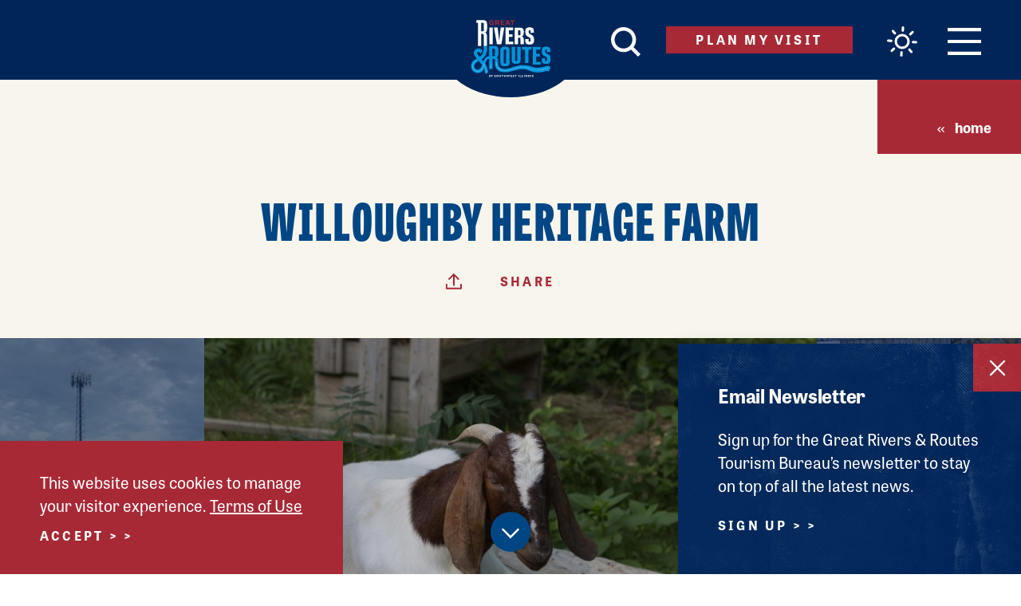

--- FILE ---
content_type: text/html; charset=UTF-8
request_url: https://www.riversandroutes.com/directory/willoughby-heritage-farm-outdoor-venue-2/
body_size: 36574
content:
<!DOCTYPE html>
<html lang="en-US" class="no-js">
<head>
            
    <meta charset="utf-8" />
    <meta http-equiv="x-ua-compatible" content="ie=edge" />
    <meta name="viewport" content="width=device-width, initial-scale=1.0" />
    <meta name="mobile-web-app-capable" content="yes" />

        <meta name="theme-color" content="#06a74b" />

                                <style>/*! modern-normalize v0.6.0 | MIT License | https://github.com/sindresorhus/modern-normalize */:root{-moz-tab-size:4;-o-tab-size:4;tab-size:4}html{line-height:1.15;-webkit-text-size-adjust:100%}body{margin:0}hr{height:0}abbr[title]{-webkit-text-decoration:underline dotted;text-decoration:underline dotted}b,strong{font-weight:bolder}code,kbd,pre,samp{font-family:SFMono-Regular,Consolas,Liberation Mono,Menlo,monospace;font-size:1em}sub,sup{position:relative;vertical-align:baseline;font-size:75%;line-height:0}sub{bottom:-.25em}sup{top:-.5em}button,input,optgroup,select,textarea{margin:0;font-family:inherit;font-size:100%;line-height:1.15}button,select{text-transform:none}[type=button],[type=reset],[type=submit],button{-webkit-appearance:button}[type=button]::-moz-focus-inner,[type=reset]::-moz-focus-inner,[type=submit]::-moz-focus-inner,button::-moz-focus-inner{padding:0;border-style:none}[type=button]:-moz-focusring,[type=reset]:-moz-focusring,[type=submit]:-moz-focusring,button:-moz-focusring{outline:1px dotted ButtonText}fieldset{padding:.35em .75em .625em}legend{padding:0}progress{vertical-align:baseline}[type=number]::-webkit-inner-spin-button,[type=number]::-webkit-outer-spin-button{height:auto}[type=search]{-webkit-appearance:textfield;outline-offset:-2px}[type=search]::-webkit-search-decoration{-webkit-appearance:none}::-webkit-file-upload-button{-webkit-appearance:button;font:inherit}summary{display:list-item}[hidden]{display:none!important}.critical-fade{opacity:0;width:100%;-webkit-transition:opacity .5s ease;transition:opacity .5s ease}.is-hidden,.show-for-print{display:none!important}.show-for-sr,.show-on-focus{position:absolute!important;width:1px;height:1px;overflow:hidden;clip:rect(1px 1px 1px 1px);clip:rect(1px,1px,1px,1px);white-space:nowrap}.show-on-focus:active,.show-on-focus:focus{position:static!important;width:auto;height:auto;overflow:visible;clip:auto}*,:after,:before{-webkit-box-sizing:border-box;box-sizing:border-box}html{-webkit-font-smoothing:antialiased;-moz-osx-font-smoothing:grayscale;text-rendering:optimizeLegibility;scroll-behavior:smooth;scroll-padding-top:80px}@media only screen and (min-width:880px){html:not(.headerIsFloating) html{scroll-padding-top:100px}}@media screen and (prefers-reduced-motion:reduce){html{scroll-behavior:auto}}body{margin:0 auto;background-color:#fff;color:#252525;line-height:1}a>svg,button>svg{pointer-events:none}::-moz-selection{background-color:#004684;color:#fff}::selection{background-color:#004684;color:#fff}@media (hover:hover){a[href^="tel:"]{color:inherit}}blockquote,dd,div,dl,dt,form,li,ol,p,pre,td,th,ul{margin:0;padding:0}p{font-size:inherit;text-rendering:optimizeLegibility}em,i{font-style:italic}em,i,small{line-height:inherit}small{font-size:80%}a{line-height:inherit;text-decoration:none}a,button{color:currentColor;cursor:pointer}button{margin:0;padding:0;background:transparent;border:none;font-size:inherit;text-transform:none;-webkit-appearance:none;-moz-appearance:none;appearance:none}button[disabled]{opacity:.5}button[disabled],html input[disabled]{cursor:default}img{display:inline-block;vertical-align:middle}img,svg{max-width:100%;height:auto}a img,hr{border:0}hr{margin:25px auto;border-bottom:1px solid #ccc}dl,ol,ul{list-style-position:outside}li{font-size:inherit}ul{list-style-type:disc}ol,ol ol,ol ul,ul,ul ol,ul ul{margin-left:1.25rem}dl dt{font-weight:700}blockquote{padding:.5625rem 1.25rem 0 1.1875rem;border-left:1px solid #ccc}blockquote,blockquote p{color:#ccc;line-height:1.6}cite{display:block;color:#ccc;font-size:.8125rem}cite:before{content:"— "}abbr{border-bottom:1px dotted #0a0a0a;color:#0a0a0a;cursor:help}figure{margin:0}code{padding:.125rem .3125rem .0625rem;border:1px solid #ccc;font-weight:400}code,kbd{background-color:#eee;color:#0a0a0a}kbd{margin:0;padding:.125rem .25rem 0;font-family:Consolas,Liberation Mono,Courier,monospace}:root{--map-marker-color:#a82936;--map-marker-color-hover:#004684;--map-marker-near-me-color:#a82936;--map-routing-path-default:#a82936;--map-routing-path-traveled:#a82936;--grouped-map-option-1:#002659;--grouped-map-option-1-hover:#0095da;--grouped-map-option-2:#004684;--grouped-map-option-2-hover:#0095da;--grouped-map-option-3:#a82936;--grouped-map-option-3-hover:#0095da;--grouped-map-option-4:#005645;--grouped-map-option-4-hover:#0095da}@-webkit-keyframes spin{0%{-webkit-transform:rotate(0deg);transform:rotate(0deg)}to{-webkit-transform:rotate(359deg);transform:rotate(359deg)}}@keyframes spin{0%{-webkit-transform:rotate(0deg);transform:rotate(0deg)}to{-webkit-transform:rotate(359deg);transform:rotate(359deg)}}@-webkit-keyframes floating{0%{-webkit-transform:translateY(0);transform:translateY(0)}50%{-webkit-transform:translateY(10%);transform:translateY(10%)}to{-webkit-transform:translateY(0);transform:translateY(0)}}@keyframes floating{0%{-webkit-transform:translateY(0);transform:translateY(0)}50%{-webkit-transform:translateY(10%);transform:translateY(10%)}to{-webkit-transform:translateY(0);transform:translateY(0)}}body{display:-webkit-box;display:-ms-flexbox;display:flex;-webkit-box-flex:1;-ms-flex:1 0 auto;flex:1 0 auto;-webkit-box-orient:vertical;-webkit-box-direction:normal;-ms-flex-direction:column;flex-direction:column;width:100%;max-width:100%;overflow-x:hidden}html:not(.ie11) body{min-height:100vh;min-height:calc(var(--vh, 1vh)*100)}.layout--formMax,.layout--wrapper{width:100%;margin-right:auto;margin-left:auto}.layout--formMax{max-width:750px}.layout--textMax{max-width:960px}.layout--textMax,.layout-textDetail{width:100%;margin-right:auto;margin-left:auto}.layout-textDetail{max-width:800px}.layout--fenceMax{max-width:1280px}.layout--fenceBanner,.layout--fenceMax{width:100%;margin-right:auto;margin-left:auto}.layout--fenceBanner{max-width:1450px}.layout--wide{max-width:1510px}.layout--hero,.layout--wide{width:100%;margin-right:auto;margin-left:auto}.layout--hero{max-width:1734px}.layout--spread{width:100%;margin-right:auto;margin-left:auto;max-width:1140px}.layout--split .content--secondary{margin-top:100px}@media only screen and (min-width:1024px){.layout--split{display:-webkit-box;display:-ms-flexbox;display:flex;-ms-flex:0 1 auto;flex:0 1 auto;-ms-flex-direction:row;flex-direction:row;-ms-flex-wrap:wrap;flex-wrap:wrap;-webkit-box-sizing:border-box;box-sizing:border-box;-webkit-box-flex:0;-webkit-box-orient:horizontal;-webkit-box-direction:normal}.layout--split .content--primary,.layout--split .content--secondary{-ms-flex-preferred-size:50%;flex-basis:50%;max-width:50%}.layout--split .content--primary{padding-right:32px}}@media only screen and (min-width:1024px) and (min-width:1024px) and (max-width:1509px){.layout--split .content--primary{padding-right:calc(8.23045vw - 52.27984px)}}@media only screen and (min-width:1024px) and (min-width:1510px){.layout--split .content--primary{padding-right:72px}}@media only screen and (min-width:1024px){.layout--split .content--secondary{margin-top:0;padding-left:32px}}@media only screen and (min-width:1024px) and (min-width:1024px) and (max-width:1509px){.layout--split .content--secondary{padding-left:calc(8.23045vw - 52.27984px)}}@media only screen and (min-width:1024px) and (min-width:1510px){.layout--split .content--secondary{padding-left:72px}}@media only screen and (min-width:1500px){.layout--split{display:-webkit-box;display:-ms-flexbox;display:flex;-ms-flex:0 1 auto;flex:0 1 auto;-ms-flex-direction:row;flex-direction:row;-ms-flex-wrap:wrap;flex-wrap:wrap;-webkit-box-sizing:border-box;box-sizing:border-box;-webkit-box-flex:0;-webkit-box-orient:horizontal;-webkit-box-direction:normal}.layout--split .content--primary{-ms-flex-preferred-size:58%;flex-basis:58%;max-width:58%}.layout--split .content--secondary{-ms-flex-preferred-size:42%;flex-basis:42%;max-width:42%}}.layout--fluid-h,.layout--padded-h{padding-right:25px;padding-left:25px}@media only screen and (min-width:414px){.layout--fluid-h,.layout--padded-h{padding-right:37.5px;padding-left:37.5px}}@media only screen and (min-width:1024px){.layout--fluid-h,.layout--padded-h{padding-right:50px;padding-left:50px}}.layout--fluid-h .layout--fluid-h{padding-right:0;padding-left:0}.layout--fluid-v,.layout--padded-v{padding-top:25px;padding-bottom:25px}@media only screen and (min-width:320px){.layout--fluid-v,.layout--padded-v{padding-top:50px;padding-bottom:50px}}@media only screen and (min-width:1024px){.layout--fluid-v,.layout--padded-v{padding-top:75px;padding-bottom:75px}}.layout--fluid-v .layout--fluid-v{padding-top:0;padding-bottom:0}.layout--spaced-v-1{padding-top:25px;padding-bottom:25px}.layout--spaced-v{padding-top:50px;padding-bottom:50px}.layout--spaced-v-3{padding-top:75px;padding-bottom:75px}.layout--spaced-v-4{padding-top:100px;padding-bottom:100px}.layout--flexrow-vh-center{display:-webkit-box;display:-ms-flexbox;display:flex;-webkit-box-orient:horizontal;-webkit-box-direction:normal;-ms-flex-flow:row;flex-flow:row;-webkit-box-pack:center;-ms-flex-pack:center;justify-content:center;-webkit-box-align:center;-ms-flex-align:center;align-items:center}.layout--flexrow-vh-center.lobotomize *+*{margin-top:0}.sticky{position:sticky;z-index:1;top:3.125rem;width:100%}.bg--dark{color:#fff}.bg--dark a{color:#fff;text-decoration:underline}.bg--light{color:#004684}.bg--light a{color:#a82936}.bg--stress:after{content:"";width:100%;height:100%;background:url(/images/halftone-overlay.png) no-repeat 50%;background-size:cover;position:absolute;left:0;top:0;z-index:1;opacity:.4;pointer-events:none}.bg--logo:before{content:"";position:absolute;top:30%;left:30%;width:40%;height:40%;background-image:url(/svg/logo-white.svg);background-repeat:no-repeat;background-position:50%;background-size:contain}.bg--none{--bg-color:transparent;--is-collapsed:0;background-color:transparent}.bg--lower-none:not(.bg--lower-noCollapse)+.bg--none:not(.bg--noCollapse),.bg--none:not([class*=bg--lower-]):not(.bg--noCollapse)+.bg--none:not(.bg--noCollapse),.bg--none:not([class*=bg--lower-]):not(.bg--noCollapse)+.bg--none:not(.bg--noCollapse)>:first-child.bg--none:not(.bg--noCollapse){--is-collapsed:1;padding-top:0}.bg--white{--bg-color:#fff;--is-collapsed:0;background-color:#fff}.bg--lower-white:not(.bg--lower-noCollapse)+.bg--white:not(.bg--noCollapse),.bg--white:not([class*=bg--lower-]):not(.bg--noCollapse)+.bg--white:not(.bg--noCollapse),.bg--white:not([class*=bg--lower-]):not(.bg--noCollapse)+.bg--white:not(.bg--noCollapse)>:first-child.bg--white:not(.bg--noCollapse){--is-collapsed:1;padding-top:0}.bg--midnight{--bg-color:#002659;--is-collapsed:0;background-color:#002659}.bg--lower-midnight:not(.bg--lower-noCollapse)+.bg--midnight:not(.bg--noCollapse),.bg--midnight:not([class*=bg--lower-]):not(.bg--noCollapse)+.bg--midnight:not(.bg--noCollapse),.bg--midnight:not([class*=bg--lower-]):not(.bg--noCollapse)+.bg--midnight:not(.bg--noCollapse)>:first-child.bg--midnight:not(.bg--noCollapse){--is-collapsed:1;padding-top:0}.bg--navy{--bg-color:#004684;--is-collapsed:0;background-color:#004684}.bg--lower-navy:not(.bg--lower-noCollapse)+.bg--navy:not(.bg--noCollapse),.bg--navy:not([class*=bg--lower-]):not(.bg--noCollapse)+.bg--navy:not(.bg--noCollapse),.bg--navy:not([class*=bg--lower-]):not(.bg--noCollapse)+.bg--navy:not(.bg--noCollapse)>:first-child.bg--navy:not(.bg--noCollapse){--is-collapsed:1;padding-top:0}.bg--sky{--bg-color:#0095da;--is-collapsed:0;background-color:#0095da}.bg--lower-sky:not(.bg--lower-noCollapse)+.bg--sky:not(.bg--noCollapse),.bg--sky:not([class*=bg--lower-]):not(.bg--noCollapse)+.bg--sky:not(.bg--noCollapse),.bg--sky:not([class*=bg--lower-]):not(.bg--noCollapse)+.bg--sky:not(.bg--noCollapse)>:first-child.bg--sky:not(.bg--noCollapse){--is-collapsed:1;padding-top:0}.bg--brick{--bg-color:#a82936;--is-collapsed:0;background-color:#a82936}.bg--brick:not([class*=bg--lower-]):not(.bg--noCollapse)+.bg--brick:not(.bg--noCollapse),.bg--brick:not([class*=bg--lower-]):not(.bg--noCollapse)+.bg--brick:not(.bg--noCollapse)>:first-child.bg--brick:not(.bg--noCollapse),.bg--lower-brick:not(.bg--lower-noCollapse)+.bg--brick:not(.bg--noCollapse){--is-collapsed:1;padding-top:0}.bg--sand{--bg-color:#f8f5ed;--is-collapsed:0;background-color:#f8f5ed}.bg--lower-sand:not(.bg--lower-noCollapse)+.bg--sand:not(.bg--noCollapse),.bg--sand:not([class*=bg--lower-]):not(.bg--noCollapse)+.bg--sand:not(.bg--noCollapse),.bg--sand:not([class*=bg--lower-]):not(.bg--noCollapse)+.bg--sand:not(.bg--noCollapse)>:first-child.bg--sand:not(.bg--noCollapse){--is-collapsed:1;padding-top:0}.bg--cement{--bg-color:#d1d3d4;--is-collapsed:0;background-color:#d1d3d4}.bg--cement:not([class*=bg--lower-]):not(.bg--noCollapse)+.bg--cement:not(.bg--noCollapse),.bg--cement:not([class*=bg--lower-]):not(.bg--noCollapse)+.bg--cement:not(.bg--noCollapse)>:first-child.bg--cement:not(.bg--noCollapse),.bg--collapse,.bg--lower-cement:not(.bg--lower-noCollapse)+.bg--cement:not(.bg--noCollapse){--is-collapsed:1;padding-top:0}.lobotomize *+*{margin-top:12.5px}.lobotomize br{margin:0!important}.lobotomize--level>*+*{margin-top:25px}.lobotomize--level br{margin:0!important}.autoMargins *{margin-top:25px}.autoMargins--none *,.autoMargins .visuallyHidden+*,.autoMargins :first-child{margin-top:0}h1,h2,h3,h4,h5,h6{margin:0}.h1{font-family:tablet-gothic-compressed,sans-serif;font-style:normal;font-weight:800;font-size:40px;font-size:2.5rem;letter-spacing:.035em;line-height:1;text-transform:uppercase}@media only screen and (min-width:320px) and (max-width:1199px){.h1{font-size:calc(2.727vw + 31.27273px)}}@media only screen and (min-width:1200px){.h1{font-size:64px;font-size:4rem}}.h2{font-family:tablet-gothic,sans-serif;font-style:normal;font-weight:700;letter-spacing:.1em;line-height:1;text-transform:uppercase;font-size:28px;font-size:1.75rem}.h3,.h4,.h5,.h6{font-weight:700;font-size:18px;font-size:1.125rem;letter-spacing:-.01em;line-height:1.25;text-transform:none;font-size:24px;font-size:1.5rem}.h3,.h4,.h5,.h6,.text--content{font-family:tablet-gothic,sans-serif;font-style:normal}.text--content{font-weight:400;letter-spacing:0;font-size:18px;font-size:1.125rem;line-height:1.45455}@media only screen and (min-width:320px) and (max-width:767px){.text--content{font-size:calc(.446vw + 16.57143px)}}@media only screen and (min-width:768px){.text--content{font-size:20px;font-size:1.25rem}}.text--content h1{font-family:tablet-gothic-compressed,sans-serif;font-style:normal;font-weight:800;font-size:40px;font-size:2.5rem;letter-spacing:.035em;line-height:1;text-transform:uppercase}@media only screen and (min-width:320px) and (max-width:1199px){.text--content h1{font-size:calc(2.727vw + 31.27273px)}}@media only screen and (min-width:1200px){.text--content h1{font-size:64px;font-size:4rem}}.text--content h2{font-family:tablet-gothic,sans-serif;font-style:normal;font-weight:700;letter-spacing:.1em;line-height:1;text-transform:uppercase;font-size:28px;font-size:1.75rem}.text--content h3,.text--content h4,.text--content h5,.text--content h6{font-family:tablet-gothic,sans-serif;font-style:normal;font-weight:700;font-size:18px;font-size:1.125rem;letter-spacing:-.01em;line-height:1.25;text-transform:none;font-size:24px;font-size:1.5rem}.text--content.text--center li{max-width:-webkit-fit-content;max-width:-moz-fit-content;max-width:fit-content;margin-right:auto;margin-left:auto}.text--content .lobotomize li+li{margin-top:0}.ddOptions__cta,.form__file-cta,.form__file-group,.RLTimePicker input,[type=color],[type=date],[type=datetime-local],[type=datetime],[type=email],[type=month],[type=number],[type=password],[type=search],[type=tel],[type=text],[type=time],[type=url],[type=week],select,textarea{letter-spacing:0;font-size:18px;font-size:1.125rem;line-height:1.45455;font-family:tablet-gothic,sans-serif;font-style:normal;font-weight:400;line-height:1;text-transform:none;display:block;-webkit-box-sizing:border-box;box-sizing:border-box;width:100%;height:50px;padding:12.5px 0;-webkit-transition:border-color .3s ease;transition:border-color .3s ease;background-color:#fff;border:1px solid transparent;border-bottom-color:#ccc;border-radius:0;color:#131313;-webkit-appearance:none;-moz-appearance:none;appearance:none}@media only screen and (min-width:320px) and (max-width:767px){.ddOptions__cta,.form__file-cta,.form__file-group,.RLTimePicker input,[type=color],[type=date],[type=datetime-local],[type=datetime],[type=email],[type=month],[type=number],[type=password],[type=search],[type=tel],[type=text],[type=time],[type=url],[type=week],select,textarea{font-size:calc(.446vw + 16.57143px)}}@media only screen and (min-width:768px){.ddOptions__cta,.form__file-cta,.form__file-group,.RLTimePicker input,[type=color],[type=date],[type=datetime-local],[type=datetime],[type=email],[type=month],[type=number],[type=password],[type=search],[type=tel],[type=text],[type=time],[type=url],[type=week],select,textarea{font-size:20px;font-size:1.25rem}}textarea{max-width:100%}textarea[rows]{height:auto}input::-webkit-input-placeholder,textarea::-webkit-input-placeholder{color:#131313}input::-moz-placeholder,textarea::-moz-placeholder{color:#131313}input:-ms-input-placeholder,textarea:-ms-input-placeholder{color:#131313}input::-ms-input-placeholder,textarea::-ms-input-placeholder{color:#131313}input::placeholder,textarea::placeholder{color:#131313}input:disabled,input[readonly],textarea:disabled,textarea[readonly]{background-color:#e6e6e6;cursor:not-allowed}[type=button],[type=submit]{border:none;border-radius:0;-webkit-appearance:none;-moz-appearance:none;appearance:none}input[type=search]{-webkit-box-sizing:border-box;box-sizing:border-box}[type=checkbox]+label[for],[type=radio]+label[for]{cursor:pointer}[type=file]{width:100%}label{display:block;margin:0}.ddOptions__cta,select{width:100%;height:50px;padding:0 37.5px 0 0;-webkit-transition:border-color .3s ease,border-color .3s ease,-webkit-box-shadow .5s;transition:border-color .3s ease,border-color .3s ease,-webkit-box-shadow .5s;transition:border-color .3s ease,box-shadow .5s,border-color .3s ease;transition:border-color .3s ease,box-shadow .5s,border-color .3s ease,-webkit-box-shadow .5s;background-color:#fff;background-image:url("data:image/svg+xml;utf8, <svg xmlns='http://www.w3.org/2000/svg' version='1.1' width='32' height='24' viewBox='0 0 32 24'><polygon points='0, 0 32, 0 16, 24' style='fill: currentColor'></polygon></svg>");background-repeat:no-repeat;background-position:right -1rem center;background-size:9px 6px;border:1px solid transparent;border-bottom-color:#ccc;border-radius:0;line-height:1;-moz-appearance:none;appearance:none;background-origin:content-box;-webkit-appearance:none}.ddOptions__cta::-ms-expand,select::-ms-expand{display:none}@media screen and (min-width:0\0){select{background-image:url("[data-uri]")}}select:disabled{background-color:#e6e6e6;cursor:not-allowed}select::-ms-expand{display:none}select[multiple]{height:auto;background-image:none}fieldset{margin:0;padding:0;border:none}#CC9B39265B604255A35DA6F3A61F41D4 .col{width:100%}#CC9B39265B604255A35DA6F3A61F41D4 .form__text{position:relative;z-index:3}#CC9B39265B604255A35DA6F3A61F41D4 .row+.form__text{margin-top:50px}#CC9B39265B604255A35DA6F3A61F41D4 .form__label{padding-bottom:.25rem;line-height:1rem}#CC9B39265B604255A35DA6F3A61F41D4 .form__label.required{display:-webkit-box;display:-ms-flexbox;display:flex}#CC9B39265B604255A35DA6F3A61F41D4 .form__label.required .required-marker{display:block}#CC9B39265B604255A35DA6F3A61F41D4 #btnSubmit{max-width:200px;background-color:#a82936!important;border:none;border-radius:23px!important}#CC9B39265B604255A35DA6F3A61F41D4 #btnSubmit:hover{background-color:#002659!important}#CC9B39265B604255A35DA6F3A61F41D4 .required-marker{display:none}#CC9B39265B604255A35DA6F3A61F41D4 .instructions{font-size:85%;font-style:italic}table{width:100%;margin-bottom:1rem;border-radius:0}table tbody,table tfoot,table thead{background-color:#fff;border:1px solid #f9f9f9}table caption{padding:.5rem .625rem .625rem;font-weight:700}table tfoot,table thead{background-color:#eee;color:#131313}table tfoot tr,table thead tr{background-color:transparent}table tfoot td,table tfoot th,table thead td,table thead th{padding:.5rem .625rem .625rem;font-weight:700;text-align:left}table tbody td,table tbody th{padding:.5rem .625rem .625rem}table tbody tr:nth-child(2n){background-color:#f9f9f9;border-bottom:0}@media (prefers-reduced-motion:reduce){*{-webkit-transition-duration:.1s!important;transition-duration:.1s!important;-webkit-animation-duration:.1s!important;animation-duration:.1s!important}}.icon{display:inline-block;position:relative;vertical-align:middle;width:1em;max-width:100%;height:1em;fill:currentColor}.icon--back{-webkit-transform:rotate(180deg);transform:rotate(180deg)}.icon--reverse{-webkit-transform:scaleX(-1);transform:scaleX(-1)}.hover-label{position:relative;overflow:visible}.hover-label__label{opacity:0;position:absolute;z-index:1;top:100%;left:50%;width:auto;min-width:-webkit-fit-content;min-width:-moz-fit-content;min-width:fit-content;max-width:120px;padding:.5rem;-webkit-transform:translate(-50%,.125rem);transform:translate(-50%,.125rem);-webkit-transition:opacity .3s ease,-webkit-transform .3s ease;transition:opacity .3s ease,-webkit-transform .3s ease;transition:opacity .3s ease,transform .3s ease;transition:opacity .3s ease,transform .3s ease,-webkit-transform .3s ease;background-color:#a82936;color:#fff;text-align:center;pointer-events:none;font-family:tablet-gothic,sans-serif;font-style:normal;font-weight:400;letter-spacing:0;font-size:18px;font-size:1.125rem;line-height:1.45455;font-size:14px;font-size:.875rem;line-height:1.1}@media only screen and (min-width:320px) and (max-width:767px){.hover-label__label{font-size:calc(.446vw + 16.57143px)}}@media only screen and (min-width:768px){.hover-label__label{font-size:20px;font-size:1.25rem}}@media only screen and (min-width:320px) and (max-width:1023px){.hover-label__label{font-size:calc(.284vw + 13.09091px)}}@media only screen and (min-width:1024px){.hover-label__label{font-size:16px;font-size:1rem}}.hover-label__label:before{content:"";display:block;position:absolute;top:-.25rem;left:50%;width:0;height:0;margin-left:-.25rem;border-right:.25rem solid transparent;border-bottom:.3rem solid #a82936;border-left:.25rem solid transparent}.hover-label:focus .hover-label__label,.hover-label:hover .hover-label__label{opacity:1;-webkit-transform:translate(-50%,-.25rem);transform:translate(-50%,-.25rem)}.widget{display:-webkit-box;display:-ms-flexbox;display:flex;-webkit-box-orient:horizontal;-webkit-box-direction:normal;-ms-flex-flow:row wrap;flex-flow:row wrap;width:auto;max-width:1280px;margin:25px auto}.widget__heading{width:100%;margin:0 25px 25px;font-size:1.3rem}body{padding-top:80px}@media only screen and (min-width:880px){body{padding-top:100px}}.headerIsOverlapping body{padding-top:0!important}.hideHeader body{padding-top:0}.header{position:absolute;z-index:1000;top:0;left:0;width:100%;-webkit-transition:height .3s ease,background-color .3s ease,-webkit-transform .3s ease,-webkit-box-shadow .3s ease;transition:height .3s ease,background-color .3s ease,-webkit-transform .3s ease,-webkit-box-shadow .3s ease;transition:height .3s ease,background-color .3s ease,transform .3s ease,box-shadow .3s ease;transition:height .3s ease,background-color .3s ease,transform .3s ease,box-shadow .3s ease,-webkit-transform .3s ease,-webkit-box-shadow .3s ease;background-color:#002659;color:#fff}.header,.header__inner{height:80px}@media only screen and (min-width:880px){html:not(.headerIsFloating) .header,html:not(.headerIsFloating) .header__inner{height:100px}}.header__inner{display:-webkit-box;display:-ms-flexbox;display:flex;-ms-flex:0 1 auto;flex:0 1 auto;-ms-flex-direction:row;flex-direction:row;-ms-flex-wrap:wrap;flex-wrap:wrap;-webkit-box-sizing:border-box;box-sizing:border-box;-webkit-box-flex:0;-webkit-box-orient:horizontal;-webkit-box-direction:normal;-webkit-box-align:center;-ms-flex-align:center;align-items:center;-webkit-box-pack:end;-ms-flex-pack:end;justify-content:flex-end;text-align:right;text-align:end;-ms-flex-wrap:nowrap;flex-wrap:nowrap;-webkit-transition:height .3s ease;transition:height .3s ease;font-size:0}.header a.show-on-focus{font-family:tablet-gothic,sans-serif;font-style:normal;font-weight:400;letter-spacing:0;font-size:18px;font-size:1.125rem;line-height:1.45455;position:absolute!important;z-index:1;top:1rem;left:1rem;-webkit-box-flex:0;-ms-flex:none;flex:none;padding:.25rem .5rem;background-color:#fff!important;color:#252525!important}@media only screen and (min-width:320px) and (max-width:767px){.header a.show-on-focus{font-size:calc(.446vw + 16.57143px)}}@media only screen and (min-width:768px){.header a.show-on-focus{font-size:20px;font-size:1.25rem}}.header__button{font-size:34px;font-size:2.125rem;display:inline-block;color:#fff;line-height:1}@media only screen and (min-width:880px){html:not(.headerIsFloating) .header__button{font-size:38px;font-size:2.375rem}}.header__button+.header__button{margin-right:24px}@media only screen and (min-width:320px) and (max-width:519px){.header__button+.header__button{margin-right:calc(4vw + 11.2px)}}@media only screen and (min-width:520px){.header__button+.header__button{margin-right:32px}}.header__button .icon{-webkit-transition:color .3s ease,font-size .3s ease;transition:color .3s ease,font-size .3s ease}.header__button--menu{-webkit-box-ordinal-group:6;-ms-flex-order:5;order:5;font-size:28px;font-size:1.75rem}@media only screen and (min-width:880px){html:not(.headerIsFloating) .header__button--menu{font-size:34px;font-size:2.125rem}}.header__button--menu svg{width:1.23529em}.header__button--weather{position:relative;top:3px;-webkit-box-ordinal-group:5;-ms-flex-order:4;order:4}.header__button--weather canvas{max-width:40px;height:auto}@media only screen and (min-width:880px){html:not(.headerIsFloating) .header__button--weather{top:5px}html:not(.headerIsFloating) .header__button--weather canvas{max-width:50px}}@media only screen and (max-width:399px){.header__button--weather{display:none}}.header__button--search{-webkit-box-ordinal-group:2;-ms-flex-order:1;order:1;font-size:28px;font-size:1.75rem}@media only screen and (min-width:880px){html:not(.headerIsFloating) .header__button--search{font-size:37px;font-size:2.3125rem}}.header__button--icon{font-size:28px;font-size:1.75rem;position:relative}@media only screen and (min-width:880px){html:not(.headerIsFloating) .header__button--icon{font-size:42px;font-size:2.625rem;top:-4px}}.header__button--icon svg{width:2.07143em}.header__button--logo svg{width:1.64602em}.header__button--wordmark{font-size:22px;font-size:1.375rem}.header__button--wordmark svg{width:23.18182em}.header__button--vw{-webkit-box-ordinal-group:4;-ms-flex-order:3;order:3;margin-right:37.5px}@media only screen and (max-width:767px){.header__button--vw.btn{display:none}}.header.isFloating{opacity:0;position:fixed;-webkit-transform:translateY(-100%);transform:translateY(-100%)}.header.isFloating,.header.isFloating .header__inner{height:80px}.header.isFloating.scrolled--up{opacity:1;-webkit-transform:translateY(0);transform:translateY(0);-webkit-box-shadow:0 0 20px rgba(0,0,0,.1);box-shadow:0 0 20px rgba(0,0,0,.1)}.header.isFloating .header__button--logo,.header.isFloating .header__button--wordmark,html:not(.headerIsOverlapping) .header .header__button--logo,html:not(.headerIsOverlapping) .header .header__button--wordmark{display:none}@media only screen and (min-width:320px){.header.isFloating .header__button--icon,html:not(.headerIsOverlapping) .header .header__button--icon{margin-left:auto}}@media only screen and (min-width:1240px){.header.isFloating .header__button--wordmark,html:not(.headerIsOverlapping) .header .header__button--wordmark{display:inline-block;position:absolute;top:50%;left:50%;margin:0!important;-webkit-transform:translate(-50%,-50%);transform:translate(-50%,-50%)}}.headerIsOverlapping .header:not(.isFloating){background-color:transparent}.headerIsOverlapping .header:not(.isFloating) .header__button{background-color:transparent;color:#fff}@media only screen and (max-width:519px){.headerIsOverlapping .header:not(.isFloating) .header__button{font-size:30px;font-size:1.875rem}}.headerIsOverlapping .header:not(.isFloating) .header__button--icon,.headerIsOverlapping .header:not(.isFloating) .header__button--wordmark{display:none}.headerIsOverlapping .header:not(.isFloating) .header__button--logo{font-size:60px;font-size:3.75rem}@media only screen and (min-width:650px) and (max-width:879px){.headerIsOverlapping .header:not(.isFloating) .header__button--logo{font-size:calc(24.783vw - 101.08696px)}}@media only screen and (min-width:880px){.headerIsOverlapping .header:not(.isFloating) .header__button--logo{font-size:117px;font-size:7.3125rem}}@media only screen and (max-width:649px){.headerIsOverlapping .header:not(.isFloating) .header__button--logo{margin-left:auto;padding-left:37.5px}}@media only screen and (min-width:650px){.headerIsOverlapping .header:not(.isFloating) .header__button--logo{position:absolute;top:50%;left:50%;margin:0!important;-webkit-transform:translate(-50%,-20px);transform:translate(-50%,-20px)}}@media only screen and (min-width:1024px){.headerIsOverlapping .header:not(.isFloating) .header__button--vw{margin-left:auto}}.headerIsOverlapping .header:not(.isFloating) .header__button:hover{color:#004684}.headerIsOverlapping .header:not(.isFloating) .header__button:hover .saved-counter__count{color:#fff}.no-js [data-modal-open]{display:none}.modal-is-open body{overflow:hidden}.js [data-modal][hidden]{display:block;visibility:hidden;opacity:0;pointer-events:none}.saved-counter__link{display:block;opacity:0;position:relative;-webkit-transform:scale(0);transform:scale(0);-webkit-transition:opacity .5s ease,-webkit-transform .5s ease;transition:opacity .5s ease,-webkit-transform .5s ease;transition:transform .5s ease,opacity .5s ease;transition:transform .5s ease,opacity .5s ease,-webkit-transform .5s ease}.saved-counter.is-showing .saved-counter__link{opacity:1;-webkit-transform:scale(1);transform:scale(1)}.saved-counter__count{position:absolute;top:50%;left:50%;padding-top:.25em;-webkit-transform:translate(-50%,-50%);transform:translate(-50%,-50%);color:#fff;font-family:tablet-gothic,sans-serif;font-style:normal;font-weight:400;letter-spacing:0;font-size:18px;font-size:1.125rem;line-height:1.45455;font-size:10px;font-size:.625rem;line-height:1}@media only screen and (min-width:320px) and (max-width:767px){.saved-counter__count{font-size:calc(.446vw + 16.57143px)}}@media only screen and (min-width:768px){.saved-counter__count{font-size:20px;font-size:1.25rem}}@media only screen and (min-width:320px) and (max-width:1023px){.saved-counter__count{font-size:10px}}@media only screen and (min-width:1024px){.saved-counter__count{font-size:10px;font-size:.625rem}}</style>
                <link rel="stylesheet" media="print"
              href="/dist/styles/main.min.1761247433.css"
              onload="this.media='all'">
    
                <style>
        :root {
            --aos-duration: 500ms;
            --aos-delay: 100ms;
        }
    </style>

        
                            <script>
            WebFontConfig = {
                typekit: { id: 'nnu1ztp' }
            };
            (function(d) {
                var wf = d.createElement('script'), s = d.scripts[0]
                wf.src = 'https://cdnjs.cloudflare.com/ajax/libs/webfont/1.6.28/webfontloader.js'
                s.parentNode.insertBefore(wf, s)
            })(document)
        </script>
    
            <!-- HEAD ANALYTICS -->
        <script>(function(d){var s = d.createElement("script");s.setAttribute("data-account", "hOjKNeLOOw");s.setAttribute("src", "https://cdn.userway.org/widget.js");(d.body || d.head).appendChild(s);})(document)</script><noscript>Please ensure Javascript is enabled for purposes of <a href="https://userway.org">website accessibility</a></noscript>
<meta name="google-site-verification" content="a-TEsz5c2EOhEOm7AnSAymZoLBFOzcFN5x441-jSPr8" />

<!-- FareHarbor Stylesheet -->
<link rel="stylesheet" href="https://fh-kit.com/buttons/v2/?blue=004684" type="text/css" media="screen" />

<script id="visit_widget_script_tag" type="text/javascript" src="https://scripts.visitwidget.com/riversandroutes.visitwidget.com/hidden/visit_widget.js"></script>
<script type="text/javascript" src="https://scripts.visitwidget.com/riversandroutes.visitwidget.com/app_banner_config.js"></script>
<script type="text/javascript" src="https://scripts.visitwidget.com/app_banner_v2.min.js"></script>

        
        <title>Willoughby Heritage Farm | Great Rivers &amp; Routes</title>
<script>dl = [];
(function(w,d,s,l,i){w[l]=w[l]||[];w[l].push({'gtm.start':
new Date().getTime(),event:'gtm.js'});var f=d.getElementsByTagName(s)[0],
j=d.createElement(s),dl=l!='dataLayer'?'&l='+l:'';j.async=true;j.src=
'//www.googletagmanager.com/gtm.js?id='+i+dl;f.parentNode.insertBefore(j,f);
})(window,document,'script','dl','GTM-MV5LVVP');
</script><meta name="keywords" content="hotels, travel, dining, restaurants, events, places to stay, attractions, things to do, weddings, sports, music, nightlife, meetings,illinois">
<meta name="description" content="When you’re looking for that &quot;vintage farm feeling&quot; for your wedding, check out Willoughby Heritage Farm in Collinsville. Willoughby takes you back to farm">
<meta name="referrer" content="no-referrer-when-downgrade">
<meta name="robots" content="all">
<meta content="10165247464150324" property="fb:profile_id">
<meta content="en_US" property="og:locale">
<meta content="Great Rivers &amp; Routes" property="og:site_name">
<meta content="website" property="og:type">
<meta content="/directory/willoughby-heritage-farm/" property="og:url">
<meta content="Willoughby Heritage Farm | Great Rivers &amp; Routes" property="og:title">
<meta content="When you’re looking for that &quot;vintage farm feeling&quot; for your wedding, check out Willoughby Heritage Farm in Collinsville. Willoughby takes you back to farm" property="og:description">
<meta content="https://www.riversandroutes.com/imager/files_idss_com/C391/images/listings/WillougbyFarm-Animal-20-5b70b4735056a36_91852798b59be8b28fc00edfe4aec23a.jpg" property="og:image">
<meta content="1200" property="og:image:width">
<meta content="630" property="og:image:height">
<meta content="Willoughby Heritage Farm" property="og:image:alt">
<meta content="https://www.pinterest.com/riversandroutes/" property="og:see_also">
<meta content="https://www.youtube.com/visitalton" property="og:see_also">
<meta content="https://www.instagram.com/riversandroutes/" property="og:see_also">
<meta content="https://twitter.com/riversandroutes" property="og:see_also">
<meta content="https://www.facebook.com/riversandroutes" property="og:see_also">
<meta name="twitter:card" content="summary_large_image">
<meta name="twitter:site" content="@riversandroutes">
<meta name="twitter:creator" content="@riversandroutes">
<meta name="twitter:title" content="Willoughby Heritage Farm | Great Rivers &amp; Routes">
<meta name="twitter:description" content="When you’re looking for that &quot;vintage farm feeling&quot; for your wedding, check out Willoughby Heritage Farm in Collinsville. Willoughby takes you back to farm">
<meta name="twitter:image" content="https://www.riversandroutes.com/imager/files_idss_com/C391/images/listings/WillougbyFarm-Animal-20-5b70b4735056a36_26e0b9aeeaf756a39a565edb1a58484e.jpg">
<meta name="twitter:image:width" content="800">
<meta name="twitter:image:height" content="418">
<meta name="twitter:image:alt" content="Willoughby Heritage Farm">
<link href="https://www.riversandroutes.com/directory/willoughby-heritage-farm/" rel="canonical">
<link href="https://www.riversandroutes.com/" rel="home">
<link type="text/plain" href="https://www.riversandroutes.com/humans.txt" rel="author"></head>
<body role="document"><noscript><iframe src="//www.googletagmanager.com/ns.html?id=GTM-MV5LVVP"
height="0" width="0" style="display:none;visibility:hidden"></iframe></noscript>


    <!-- TOP BODY ANALYTICS -->
    

    

    <div class="header layout--padded-h" data-float-distance="200">
    <div class="layout--wrapper">
                <a href="#main" class="show-on-focus">Skip to content</a>
        <a href="https://www.riversandroutes.com/" class="shared-menu__logo" aria-label="Home">
            <svg width="290px" height="210px" viewBox="0 0 290 210" version="1.1" xmlns="http://www.w3.org/2000/svg" xmlns:xlink="http://www.w3.org/1999/xlink">
    <title>r&amp;r-primary-logo</title>
    <g id="Page-1" stroke="none" stroke-width="1" fill="none" fill-rule="evenodd">
        <g id="r&amp;r-primary-logo" fill-rule="nonzero">
            <path d="M46.3,37.8 C46.3,40.9 44.8,41.8 42.6,41.8 L37,41.8 L37,10.5 L42.6,10.5 C44.8,10.5 46.3,11.4 46.3,14.6 C46.3,14.6 46.3,37.8 46.3,37.8 Z M58.4,32.6 L58.4,15.8 C58.4,5 54.2,0.8 42.6,0.8 L31.9,0.8 L22.4,0.8 L22.4,0.8 C22.1,0.8 19.9,0.6 19.4,3 C18.7,6 19,10.3 19,10.3 C19,10.3 20.7,10.4 22.3,10.3 L23.5,10.3 L25,10.3 L25,95.6 L37,95.6 L37,51.2 L41.7,51.2 C44.3,51.2 46,52.2 46.1,56 L46.1,92 L46.1,92 L46.1,95.7 L58.1,95.7 L58.1,87.6 L58.1,87.6 L58.1,60.7 C58,52.6 56.6,48 52,46 C56.5,43.9 58.4,39.6 58.4,32.6 M66.6,88.9 L78.8,88.9 L78.8,28 L66.6,28 L66.6,88.9 Z M84.5,95.7 C84.1,95.7 83.8,95.7 83.4,95.7 L65.7,95.7 L65.7,95.7 L84.5,95.7 Z M110.5,88.9 L120.9,28 L107.8,28 L103.7,65.5 L102.4,77.1 L101.1,65.5 L96.8,28 L83.6,28 L94.1,88.9 L110.5,88.9 Z M125.7,88.9 L153.7,88.9 L153.7,79.2 L137.9,79.2 L137.9,62 L151.1,62 L151.1,52.3 L137.9,52.3 L137.9,37.8 L153.2,37.8 L153.2,28 L125.7,28 L125.7,88.9 Z M179.7,51.7 C179.7,55 178.2,55.9 176,55.9 L171.4,55.9 L171.4,37.7 L176,37.7 C178.2,37.7 179.7,38.6 179.7,41.8 L179.7,51.7 Z M180,88.9 L192.1,88.9 L192,74.8 C192,66.5 190.3,61.9 185.5,59.9 C190,57.8 191.9,53.3 191.9,46.3 L191.9,43.4 C191.9,32.4 187.7,28.1 175.9,28.1 L159,28.1 L159,89 L171.2,89 L171.2,65 L175.3,65 C177.3,65 179.7,66 179.6,69.8 L180,88.9 Z M229,74.5 L229,70.7 C229,65.1 227.8,59.3 222.8,56.3 L212.4,50.1 C210.3,48.8 209.8,46.3 209.8,44.2 L209.8,41.5 C209.8,38 211.4,37.1 213.1,37.1 L213.3,37.1 C215,37.1 216.5,38.1 216.5,41.5 L216.5,47.3 L228.7,46.7 L228.7,42.6 C228.7,31.4 224.5,27.1 213.2,27.1 L213,27.1 C201.8,27.1 197.4,31.4 197.4,42.6 L197.4,44.6 C197.4,50 199.2,56.4 204.2,59.4 L214.1,65.3 C216,66.4 216.6,68.9 216.6,71.1 L216.6,75.6 C216.6,79.1 215,80 213.4,80 L212.6,80 C210.8,80 209.3,79.1 209.3,75.9 L209.3,69.6 L197.1,70.2 L197.1,74.8 C197.1,85.6 201.3,89.9 212.7,89.9 L213.5,89.9 C224.8,89.9 229,85.7 229,74.5" id="rivers" fill="#0095DA"></path>
            <path d="M25,95.7 L37,95.7 L37,95.7 L25,95.7 L25,95.7 Z M123.4,107.7 L123.6,107.7 C126.1,107.7 127.9,108.7 127.9,111.8 L127.9,155.4 C127.9,158.6 126.1,159.5 123.6,159.5 L123.4,159.5 C121,159.5 119.1,158.6 119.1,155.4 L119.1,111.8 C119,108.6 121,107.7 123.4,107.7 M123.4,97.7 C111.3,97.7 106.8,102 106.8,112.9 L106.8,154.5 C106.8,165.4 111.1,169.6 123.4,169.6 L123.6,169.6 C135.8,169.6 140.2,165.3 140.2,154.5 L140.2,112.9 C140.2,102 135.9,97.7 123.6,97.7 L123.4,97.7 Z M167.9,98.7 L167.9,146.5 C167.9,149.7 166.4,150.6 164.1,150.6 L163.9,150.6 C161.8,150.6 160.1,149.7 160.1,146.5 L160.1,98.7 L147.9,98.7 L147.9,145.5 C147.9,156.4 152.1,160.7 164,160.7 L164.2,160.7 C176,160.7 180.3,156.4 180.3,145.5 L180.3,98.7 L167.9,98.7 Z M208.5,157.6 L208.5,108.4 L219.4,108.4 L219.4,98.7 L185.4,98.7 L185.4,108.4 L196.3,108.4 L196.3,157.6 L208.5,157.6 L208.5,157.6 Z M237.1,153.9 L237.1,133.6 L250.3,133.6 L250.3,123.9 L237.1,123.9 L237.1,108.4 L252.4,108.4 L252.4,98.7 L224.9,98.7 L224.9,163.6 L252.9,163.6 L252.9,153.9 L237.1,153.9 L237.1,153.9 Z M289,145.1 L289,141.3 C289,135.7 287.8,129.9 282.8,126.9 L272.4,120.7 C270.3,119.4 269.8,116.9 269.8,114.8 L269.8,112.1 C269.8,108.6 271.4,107.7 273.1,107.7 L273.3,107.7 C275,107.7 276.5,108.7 276.5,112.1 L276.5,117.9 L288.7,117.3 L288.7,113.2 C288.7,102 284.5,97.7 273.2,97.7 L273,97.7 C261.8,97.7 257.4,102 257.4,113.2 L257.4,115.2 C257.4,120.6 259.2,127 264.2,130 L274.1,135.9 C276,137 276.6,139.5 276.6,141.7 L276.6,146.2 C276.6,149.7 275,150.6 273.4,150.6 L272.6,150.6 C270.8,150.6 269.3,149.7 269.3,146.5 L269.3,140.2 L257.1,140.8 L257.1,145.4 C257.1,156.2 261.3,160.6 272.7,160.6 L273.5,160.6 C284.7,160.6 289,156.3 289,145.1 M12.1,168.8 C12.1,160.5 17.3,156.7 28,150.2 C29.9,152.5 31.8,154.8 33.6,157 C36.2,160.1 38.5,162.9 40.2,165 C39.2,168.2 37.7,171.9 35.8,174.6 C33.8,177.4 29.7,181.6 24.6,181.6 C18.5,181.6 12.1,177.9 12.1,168.8 M77.9,105.3 L83.5,105.3 C85.7,105.3 87.2,106.2 87.2,109.4 L87.2,129 C87.2,132.1 85.7,133 83.5,133 L77.9,133 L77.9,105.3 Z M0.1,168.8 C0.1,185.2 12.9,194.1 24.9,194.1 C36.9,194.1 43.4,186.5 47.2,178 C50.2,185.5 51.7,196.7 51.7,196.7 C51.7,196.7 56.1,195.7 59.4,193.9 C61.7,192.6 62.6,191.3 62.5,190 C62.6,190 59.8,173.2 52,160.5 C53.7,153.5 58.1,142.5 64.7,142.5 L65.9,142.5 L65.9,179.2 L78,179.2 L78,142.5 L82.7,142.5 C85.3,142.5 86.9,143.5 87,147.3 L87,148 L87,160.6 C87,167.8 89.7,191.2 125,191.2 C146.3,191.2 160.6,180 188.4,180 C209.4,180 216.7,192 240.2,192 C263.5,192 268.9,186.8 277.5,186.8 C281.1,186.8 283.4,187.9 283.4,187.9 L288.5,174.5 C290.2,170 283.9,168.6 279.1,168.6 C267.9,168.6 260.1,174.9 240.7,174.9 C226.6,174.9 211.1,165.3 188.1,165.3 C164.4,165.3 141.1,179.1 124.9,179.1 C113,179.1 98.9,175.9 98.9,160.5 L98.9,151.8 L98.9,147.9 C98.9,143.2 96.7,138.7 92.9,137.1 C97.4,134.9 99.3,130.6 99.3,123.6 L99.3,110.5 C99.3,100.1 95.3,95.8 84.6,95.6 L65.9,95.6 L65.9,132.8 L65,132.8 C56.3,132.8 48.9,141.9 44.6,151.4 C44,150.7 43.4,150 42.8,149.3 C41.4,147.5 39.8,145.7 38.3,143.8 C38.8,143.5 39.2,143.2 39.7,142.9 C56.2,131.7 58.1,115.3 58.1,103.9 L58.1,95.7 L46.1,95.7 L46.1,103.9 C46.1,113.3 45,125.6 33.3,133.5 C32.6,134 31.8,134.5 31.1,134.9 C28.3,131.4 25.8,128.1 24,125.6 C21.5,122 21.4,118.9 23.9,117.1 C25.2,116.1 28.1,115.2 30.4,118.1 L30.5,118.1 C31.9,119.7 34,122.7 34,122.7 C34,122.7 37.4,119.8 39.4,116.6 C41.7,113 40,111 39.8,110.7 L39.9,110.7 C34.2,103.4 24.3,102 16.9,107.4 C10.6,112.1 7,121.9 14.3,132.4 C16,134.9 18.3,137.9 20.8,141.1 C9.9,147.7 0.1,154.2 0.1,168.8" id="routes" fill="#004684"></path>
            <g id="road" transform="translate(5.000000, 149.000000)" fill="#A7A9AC" opacity="0.8">
                <g id="Shape">
                    <path d="M2.4,15.1 L1,14.7 C1.4,13.2 2,11.8 2.7,10.4 L4,11 C3.3,12.4 2.8,13.7 2.4,15.1 Z M5.6,8.5 L4.4,7.7 C5.3,6.4 6.3,5.2 7.3,4.1 L8.4,5.1 C7.3,6.2 6.4,7.3 5.6,8.5 Z"></path>
                    <path d="M13.9,39.1 C12.5,38.6 11.1,38 9.8,37.2 L10.6,35.9 C11.8,36.6 13.1,37.2 14.5,37.7 L13.9,39.1 Z M7.3,35.5 C6.1,34.5 5,33.4 4.1,32.2 L5.3,31.3 C6.1,32.4 7.1,33.4 8.3,34.3 L7.3,35.5 Z M2.5,29.7 C1.8,28.4 1.3,26.9 0.9,25.4 L2.4,25.1 C2.7,26.5 3.2,27.8 3.9,29 L2.5,29.7 Z"></path>
                    <path d="M24.2,39.4 L23.7,38 C25,37.6 26.2,37 27.4,36.2 L28.2,37.5 C27,38.3 25.6,39 24.2,39.4 Z M30.6,35.7 L29.6,34.6 C30.6,33.7 31.6,32.7 32.5,31.6 L33.7,32.5 C32.7,33.7 31.7,34.8 30.6,35.7 Z M35.4,30.2 L34.1,29.4 C34.8,28.3 35.5,27 36.2,25.7 L37.5,26.4 C36.9,27.7 36.2,29 35.4,30.2 Z M38.8,23.7 L37.4,23.1 C37.9,21.9 38.5,20.5 39,19.1 L40.4,19.6 C39.9,21.1 39.4,22.5 38.8,23.7 Z M41.3,17 L39.9,16.6 C40.3,15.3 40.7,13.9 41.1,12.5 L42.6,12.9 C42.1,14.2 41.7,15.6 41.3,17 Z"></path>
                    <path d="M19.1,40.2 C18.5,40.2 17.7,40.2 16.7,40 L17,38.5 C17.8,38.7 18.5,38.7 19,38.7 C19.7,38.7 20.4,38.7 21.1,38.6 L21.3,40.1 C20.7,40.2 19.8,40.2 19.1,40.2 Z M0.4,22.5 C0.3,21.7 0.3,21 0.3,20.2 C0.3,19.4 0.3,18.5 0.4,17.8 L1.9,18 C1.8,18.6 1.8,19.4 1.8,20.2 C1.8,21 1.8,21.6 1.9,22.3 L0.4,22.5 Z M43.1,9.9 L41.6,9.6 C41.8,8.8 41.9,8.2 42,7.8 L42.1,7.5 L43.6,7.9 L43.5,8.2 C43.4,8.6 43.3,9.2 43.1,9.9 Z M10.5,3.2 L9.6,2 C10.7,1.1 11.4,0.6 11.4,0.6 L12.3,1.8 C12.2,1.8 11.5,2.3 10.5,3.2 Z"></path>
                </g>
                <g id="Shape" transform="translate(41.000000, 13.000000)">
                    <path d="M10.1,30.3 C9.9,29.1 9.6,27.7 9.2,26.3 L10.7,26 C11,27.4 11.3,28.8 11.6,30 L10.1,30.3 Z M8.6,23.9 C8.3,22.6 7.9,21.3 7.5,20 L8.9,19.6 C9.3,20.9 9.6,22.3 10,23.6 L8.6,23.9 Z M6.8,17.5 C6.4,16.2 6,14.9 5.6,13.6 L7,13.1 C7.4,14.4 7.8,15.7 8.2,17 L6.8,17.5 Z M4.8,11.2 C4.3,9.9 3.9,8.6 3.4,7.4 L4.8,6.9 C5.3,8.1 5.7,9.4 6.2,10.8 L4.8,11.2 Z M2.4,5 C1.8,3.5 1.2,2.3 0.7,1.4 L2,0.7 C2.5,1.7 3.1,2.9 3.8,4.4 L2.4,5 Z"></path>
                </g>
                <g id="Shape" transform="translate(66.000000, 11.000000)">
                    <path d="M1.5,16.7 L0,16.7 L0,12.8 L1.5,12.8 L1.5,16.7 Z M1.5,10.4 L0,10.4 L0,6.5 L1.5,6.5 L1.5,10.4 Z M1.5,4.2 L0,4.2 L0,0.3 L1.5,0.3 L1.5,4.2 Z"></path>
                </g>
                <g id="Group" transform="translate(87.000000, 5.000000)">
                    <path d="M0.5,9.3 C0.4,8.1 0.3,6.9 0.3,5.8 L0.3,5.3 L1.8,5.2 L1.8,5.7 C1.9,6.8 1.9,8.1 2,9.2 L0.5,9.3 Z" id="Path"></path>
                    <path d="M26.1,31.8 C24.6,31.6 23,31.4 21.6,31.1 L21.9,29.6 C23.3,29.9 24.8,30.1 26.2,30.3 L26.1,31.8 Z M18.7,30.3 C17.2,29.8 15.8,29.3 14.4,28.7 L15,27.3 C16.3,27.9 17.7,28.4 19.1,28.9 L18.7,30.3 Z M11.7,27.3 C10.4,26.5 9.1,25.6 7.9,24.7 L8.9,23.5 C10,24.4 11.2,25.2 12.5,26 L11.7,27.3 Z M5.6,22.5 C4.5,21.3 3.5,20.1 2.7,18.9 L4,18.1 C4.7,19.3 5.6,20.4 6.7,21.5 L5.6,22.5 Z" id="Shape"></path>
                    <path d="M36.7,31.7 L36.5,30.2 C37.9,30.1 39.3,29.8 40.8,29.6 L41.1,31.1 C39.5,31.4 38.1,31.6 36.7,31.7 Z M43.9,30.6 L43.6,29.1 C45,28.8 46.4,28.5 47.9,28.1 L48.3,29.6 C46.8,29.9 45.3,30.3 43.9,30.6 Z M51.1,28.8 L50.7,27.4 C52.1,27 53.5,26.6 54.9,26.2 L55.3,27.6 C53.9,28.1 52.5,28.5 51.1,28.8 Z M58.1,26.9 L57.7,25.5 C59.1,25.1 60.5,24.7 61.9,24.3 L62.3,25.7 C60.9,26 59.5,26.5 58.1,26.9 Z M65.1,24.8 L64.7,23.4 C66.1,23 67.5,22.6 68.9,22.2 L69.3,23.6 C67.9,24 66.5,24.4 65.1,24.8 Z M72.1,22.8 L71.7,21.4 C73.1,21 74.5,20.6 76,20.3 L76.4,21.8 C74.9,22 73.5,22.4 72.1,22.8 Z M79.1,20.9 L78.8,19.4 C80.3,19 81.7,18.7 83.1,18.5 L83.4,20 C82,20.3 80.6,20.6 79.1,20.9 Z M86.2,19.5 L86,18 C87.5,17.8 89,17.6 90.4,17.4 L90.5,18.9 C89.1,19.1 87.7,19.3 86.2,19.5 Z" id="Shape"></path>
                    <path d="M142.9,29.9 C141.4,29.7 139.8,29.5 138.2,29.2 L138.5,27.7 C140,28 141.5,28.2 143,28.3 L142.9,29.9 Z M135.2,28.6 C133.7,28.3 132.3,27.9 130.7,27.4 L131.1,26 C132.7,26.5 134.1,26.8 135.5,27.2 L135.2,28.6 Z M127.6,26.5 C126.1,26 124.6,25.5 123.2,25 L123.7,23.6 C125.2,24.1 126.6,24.6 128.1,25.1 L127.6,26.5 Z M120.2,23.9 C118.7,23.4 117.3,22.9 115.8,22.4 L116.3,21 C117.8,21.5 119.2,22 120.7,22.5 L120.2,23.9 Z M112.9,21.5 C111.3,21 109.9,20.6 108.5,20.3 L108.8,18.8 C110.3,19.1 111.7,19.5 113.3,20 L112.9,21.5 Z M105.4,19.7 C103.9,19.4 102.4,19.2 100.9,19.1 L101.1,17.6 C102.6,17.8 104.2,18 105.8,18.3 L105.4,19.7 Z" id="Shape"></path>
                    <path d="M154,30 L153.9,28.5 C155.5,28.4 157,28.3 158.5,28.1 L158.7,29.6 C157.2,29.8 155.6,29.9 154,30 Z M161.9,29.1 L161.6,27.6 C163.1,27.3 164.6,27 166.1,26.7 L166.5,28.2 C164.9,28.5 163.4,28.9 161.9,29.1 Z M169.6,27.4 L169.2,26 C170.4,25.7 171.6,25.3 172.7,25 L173.6,24.7 L174,26.1 L173.1,26.4 C172,26.7 170.9,27 169.6,27.4 Z M177.2,25.2 L176.8,23.8 C178.5,23.3 180,23 181.4,22.8 L181.7,24.3 C180.3,24.4 178.8,24.7 177.2,25.2 Z" id="Shape"></path>
                    <path d="M31.4,32.2 C31,32.2 30.6,32.2 30.3,32.1 C29.9,32.1 29.6,32.1 29.3,32.1 L29.3,30.6 C29.7,30.6 30.1,30.6 30.4,30.7 C30.8,30.7 31.1,30.7 31.4,30.7 C32.1,30.7 32.8,30.7 33.5,30.6 L33.7,32.1 C33,32.2 32.1,32.2 31.4,32.2 Z M150.8,30.2 L146.2,30.2 L146.2,28.7 L150.8,28.7 L150.8,30.2 Z M191.7,24.9 C191.7,24.9 191.4,24.5 190.5,24.2 L191,22.8 C192.2,23.3 192.7,23.8 192.8,23.9 L191.7,24.9 L191.7,24.9 Z M184.8,23.7 L184.6,22.2 C185.4,22.1 186.2,22.1 187,22.1 C187.7,22.1 188.4,22.1 188.9,22.2 L188.6,23.7 C188.2,23.6 187.6,23.6 186.9,23.6 C186.2,23.7 185.5,23.7 184.8,23.7 Z M93.3,18.8 L93.3,17.3 C93.6,17.3 94,17.3 94.4,17.3 C94.8,17.3 95.2,17.2 95.5,17.2 L97.8,17.2 L97.8,18.7 L95.5,18.7 C95.2,18.7 94.8,18.7 94.4,18.7 C94.1,18.8 93.7,18.8 93.3,18.8 Z M1.5,16.2 C1.2,15.4 1.1,14.7 1,14.1 L1,13.9 C0.9,13.6 0.9,13.2 0.9,12.8 C0.9,12.5 0.9,12.2 0.8,11.8 L2.3,11.6 C2.4,12 2.4,12.3 2.4,12.7 C2.4,13 2.4,13.3 2.5,13.6 L2.5,13.9 C2.6,14.5 2.7,15.1 2.9,15.7 L1.5,16.2 Z M1.5,2.7 L0,2.7 L0,0.7 L1.5,0.7 L1.5,2.7 Z" id="Shape"></path>
                </g>
            </g>
            <g id="great" transform="translate(65.700000, 0.800000)" fill="#A82936">
                <path d="M93,4.4 L93,2.3 C93,1.3 92.2,0.5 91.2,0.5 L78.6,0.5 C77.6,0.5 76.8,1.3 76.8,2.3 L76.8,4.4 C76.8,5.4 77.6,6.2 78.6,6.2 C79.6,6.2 80.4,5.4 80.4,4.4 L80.4,4.1 L82.9,4.1 L82.9,16.6 C82.9,17.7 83.8,18.6 84.9,18.6 C86,18.6 86.9,17.7 86.9,16.6 L86.9,4.1 L89.4,4.1 L89.4,4.4 C89.4,5.4 90.2,6.2 91.2,6.2 C92.1,6.2 93,5.4 93,4.4" id="Path"></path>
                <path d="M70.6,11.5 L65.1,11.5 L67.8,5.3 L70.6,11.5 Z M76.8,16.7 C76.8,16.4 76.7,16.2 76.6,15.9 L70.3,2 C69.9,1 69.1,0.5 68.1,0.4 L68.1,0.4 L68.1,0.4 L68.1,0.4 L67.9,0.4 L67.9,0.4 L64.3,0.4 C63.3,0.4 62.5,1.2 62.5,2.2 C62.5,3.2 63.3,4 64.3,4 L64.6,4 L59.3,15.8 C59.2,16.1 59.1,16.4 59.1,16.6 C59.1,17.6 59.9,18.5 60.9,18.5 C61.7,18.5 62.4,18 62.7,17.3 L63.7,14.9 L72.1,14.9 L73.1,17.2 C73.5,18 74.1,18.6 75,18.6 C76,18.6 76.8,17.8 76.8,16.7" id="Shape"></path>
                <path d="M46.2,15 L46.2,11.2 L53.1,11.2 C54.1,11.2 54.9,10.4 54.9,9.4 C54.9,8.4 54.1,7.6 53.1,7.6 L46.2,7.6 L46.2,3.9 L54.2,3.9 C55.2,3.9 56,3.1 56,2.1 C56,1.1 55.2,0.3 54.2,0.3 L48.4,0.3 L44.2,0.3 L41.8,0.3 C40.8,0.3 40,1.1 40,2.1 C40,3.1 40.8,3.9 41.8,3.9 L42.2,3.9 L42.2,16.3 C42.2,17.4 43.1,18.3 44.2,18.3 L54.3,18.3 C55.3,18.3 56.1,17.5 56.1,16.5 C56.1,15.5 55.3,14.7 54.3,14.7 L46.2,14.7 L46.2,15 Z" id="Path"></path>
                <path d="M33.1,6.7 C33.1,8.2 32,9.2 30.1,9.2 L26.1,9.2 L26.1,4 L30,4 C31.9,4 33.1,4.9 33.1,6.7 L33.1,6.7 Z M37.1,6.5 L37.1,6.5 C37.1,4.7 36.6,3.3 35.6,2.3 C34.4,1.1 32.6,0.5 30.3,0.5 L28.2,0.5 L24,0.5 L21.6,0.5 C20.6,0.5 19.8,1.3 19.8,2.3 C19.8,3.3 20.6,4.1 21.6,4.1 L22.1,4.1 L22.1,16.6 C22.1,17.7 23,18.6 24.1,18.6 C25.2,18.6 26.1,17.7 26.1,16.6 L26.1,12.7 L29.3,12.7 L33.2,17.6 C33.7,18.2 34.3,18.6 35.2,18.6 C36.2,18.6 37.1,17.9 37.1,16.8 C37.1,16.2 36.8,15.8 36.5,15.3 L33.7,12 C35.7,11 37.1,9.3 37.1,6.5" id="Shape"></path>
                <path d="M17.1,14.5 L17.1,10.1 C17.1,9 16.2,8.1 15.1,8.1 L10.6,8.1 C9.6,8.1 8.9,8.9 8.9,9.8 C8.9,10.8 9.7,11.5 10.6,11.5 L13.3,11.5 L13.3,14.1 C12.3,14.8 11,15.2 9.6,15.2 C6.4,15.2 4.1,12.8 4.1,9.5 L4.1,9.4 C4.1,6.3 6.4,3.8 9.3,3.8 C11,3.8 12.2,4.3 13.2,5 C13.5,5.2 13.8,5.4 14.4,5.4 C15.5,5.4 16.4,4.5 16.4,3.4 C16.4,2.6 16,2.1 15.6,1.8 C14,0.7 12.2,0 9.4,0 C3.9,0 0,4.2 0,9.3 L0,9.4 C0,14.7 3.9,18.7 9.5,18.7 C12.2,18.7 14.3,17.8 15.8,16.9 C16.7,16.4 17.1,15.6 17.1,14.5" id="Path"></path>
            </g>
            <g id="tag" transform="translate(65.000000, 201.100000)" fill="#004684">
                <path d="M4.8,7.3 C5,7.3 5.2,7.1 5.2,6.7 C5.2,6.4 5,6.2 4.8,6.2 L0.7,6.2 C0.5,6.2 0.3,6.4 0.3,6.7 C0.3,7 0.5,7.3 0.7,7.3 L4.8,7.3 Z" id="Path"></path>
                <path d="M158.3,2.1 L158.3,2.1 C158.3,1.7 158.6,1.4 159.2,1.4 C159.7,1.4 160.2,1.6 160.7,1.9 C160.8,2 161,2 161.1,2 C161.5,2 161.9,1.7 161.9,1.3 C161.9,1 161.7,0.8 161.5,0.7 C160.8,0.3 160.1,2.84217094e-14 159.2,2.84217094e-14 C157.7,2.84217094e-14 156.6,0.9 156.6,2.2 L156.6,2.2 C156.6,3.7 157.6,4.1 159,4.4 C160.2,4.7 160.5,4.9 160.5,5.3 L160.5,5.3 C160.5,5.7 160.1,6 159.4,6 C158.7,6 158.1,5.7 157.5,5.3 C157.4,5.2 157.2,5.2 157,5.2 C156.6,5.2 156.2,5.5 156.2,5.9 C156.2,6.2 156.3,6.4 156.5,6.5 C157.3,7.1 158.3,7.4 159.3,7.4 C160.9,7.4 162,6.6 162,5.1 L162,5.1 C162,3.8 161.2,3.3 159.7,2.9 C158.7,2.7 158.3,2.6 158.3,2.1" id="Path"></path>
                <path d="M147.9,3.8 C147.9,5.1 147,6.1 145.7,6.1 C144.4,6.1 143.5,5.1 143.5,3.8 L143.5,3.8 C143.5,2.5 144.4,1.5 145.7,1.5 C146.9,1.5 147.9,2.5 147.9,3.8 L147.9,3.8 Z M149.5,3.8 L149.5,3.8 C149.5,1.7 147.9,0 145.6,0 C143.3,0 141.7,1.7 141.7,3.8 L141.7,3.8 C141.7,5.9 143.3,7.6 145.6,7.6 C147.9,7.6 149.5,5.9 149.5,3.8" id="Shape"></path>
                <path d="M92.1,5.3 L92.1,5.3 C92.1,4 91.3,3.5 89.8,3.1 C88.5,2.8 88.2,2.6 88.2,2.1 L88.2,2.1 C88.2,1.7 88.5,1.5 89.1,1.5 C89.6,1.5 90.1,1.7 90.6,2 C90.7,2.1 90.9,2.1 91,2.1 C91.4,2.1 91.8,1.8 91.8,1.4 C91.8,1.1 91.6,0.9 91.4,0.8 C90.7,0.4 90,0.1 89.1,0.1 C87.6,0.1 86.5,1 86.5,2.3 L86.5,2.3 C86.5,3.8 87.5,4.2 88.9,4.5 C90.1,4.8 90.4,5 90.4,5.4 L90.4,5.4 C90.4,5.8 90,6.1 89.3,6.1 C88.6,6.1 88,5.8 87.4,5.4 C87.3,5.3 87.1,5.3 86.9,5.3 C86.5,5.3 86.1,5.6 86.1,6 C86.1,6.3 86.2,6.5 86.4,6.6 C87.2,7.2 88.2,7.5 89.2,7.5 C91,7.6 92.1,6.7 92.1,5.3" id="Path"></path>
                <path d="M44.9,0.8 C44.9,0.4 44.6,0.1 44.2,0.1 L43.2,0.1 L43.2,0.1 C42.8,0.1 42.4,0.5 42.4,0.9 L42.4,4.3 C42.4,5.5 41.8,6.1 40.8,6.1 C39.8,6.1 39.2,5.5 39.2,4.3 L39.2,0.9 C39.2,0.5 38.9,0.1 38.4,0.1 L38.4,0.1 L37.4,0.1 C37,0.1 36.7,0.4 36.7,0.8 C36.7,1.2 37,1.5 37.4,1.5 L37.6,1.5 L37.6,4.2 C37.6,6.4 38.8,7.5 40.8,7.5 C42.8,7.5 44,6.4 44,4.2 L44,1.5 L44.2,1.5 C44.6,1.6 44.9,1.3 44.9,0.8" id="Path"></path>
                <path d="M33.3,3.8 C33.3,5.1 32.4,6.1 31.1,6.1 C29.8,6.1 28.9,5.1 28.9,3.8 L28.9,3.8 C28.9,2.5 29.8,1.5 31.1,1.5 C32.4,1.5 33.3,2.5 33.3,3.8 L33.3,3.8 Z M35,3.8 L35,3.8 C35,1.7 33.4,0 31.1,0 C28.8,0 27.2,1.7 27.2,3.8 L27.2,3.8 C27.2,5.9 28.8,7.6 31.1,7.6 C33.3,7.6 35,5.9 35,3.8" id="Shape"></path>
                <path d="M25.1,5.3 L25.1,5.3 C25.1,4 24.3,3.5 22.8,3.1 C21.5,2.8 21.2,2.6 21.2,2.1 L21.2,2.1 C21.2,1.7 21.5,1.5 22.1,1.5 C22.6,1.5 23.1,1.7 23.6,2 C23.7,2.1 23.9,2.1 24,2.1 C24.4,2.1 24.8,1.8 24.8,1.4 C24.8,1.1 24.6,0.9 24.4,0.8 C23.7,0.4 23,0.1 22.1,0.1 C20.6,0.1 19.5,1 19.5,2.3 L19.5,2.3 C19.5,3.8 20.5,4.2 21.9,4.5 C23.1,4.8 23.4,5 23.4,5.4 L23.4,5.4 C23.4,5.8 23,6.1 22.3,6.1 C21.6,6.1 21,5.8 20.4,5.4 C20.3,5.3 20.1,5.3 19.9,5.3 C19.5,5.3 19.1,5.6 19.1,6 C19.1,6.3 19.2,6.5 19.4,6.6 C20.2,7.2 21.2,7.5 22.2,7.5 C23.9,7.6 25.1,6.7 25.1,5.3" id="Path"></path>
                <path d="M4.1,2.6 C4.1,3.4 3.6,4 2.8,4 C2,4 1.5,3.3 1.5,2.6 L1.5,2.6 C1.5,1.8 2,1.2 2.8,1.2 C3.5,1.2 4.1,1.9 4.1,2.6 L4.1,2.6 Z M5.5,2.6 L5.5,2.6 C5.5,1.1 4.3,3.24185123e-14 2.8,3.24185123e-14 C1.2,3.24185123e-14 0,1.2 0,2.6 L0,2.6 C0,4.1 1.2,5.2 2.7,5.2 C4.3,5.3 5.5,4.1 5.5,2.6" id="Shape"></path>
                <path d="M61.7,6.7 L61.7,0.8 C61.7,0.3 61.3,5.68434189e-14 60.9,5.68434189e-14 C60.4,5.68434189e-14 60.1,0.4 60.1,0.8 L60.1,3 L57.1,3 L57.1,0.9 C57.1,0.4 56.7,0.1 56.3,0.1 L56.2,0.1 L56.2,0.1 L55.2,0.1 C54.8,0.1 54.5,0.4 54.5,0.8 C54.5,1.2 54.8,1.5 55.2,1.5 L55.5,1.5 L55.5,6.6 C55.5,7.1 55.9,7.4 56.3,7.4 C56.8,7.4 57.1,7 57.1,6.6 L57.1,4.4 L60.1,4.4 L60.1,6.6 C60.1,7.1 60.5,7.4 60.9,7.4 C61.3,7.5 61.7,7.2 61.7,6.7" id="Path"></path>
                <path d="M76,0.8 C76,0.4 75.7,0.1 75.3,0.1 L74.5,0.1 L74.5,0.1 C74.1,0.1 73.8,0.4 73.7,0.7 L72.2,5.1 L70.7,0.6 C70.6,0.2 70.3,0 69.9,0 L69.8,0 C69.4,0 69.1,0.3 69,0.6 L67.5,5.1 L66,0.7 C65.9,0.4 65.6,0.1 65.2,0.1 C65.2,0.1 65.2,0.1 65.1,0.1 L65.1,0.1 L64.3,0.1 C63.9,0.1 63.6,0.4 63.6,0.8 C63.6,1.2 63.9,1.5 64.3,1.5 L64.6,1.5 L66.5,6.8 C66.6,7.2 67,7.5 67.3,7.5 L67.5,7.5 C67.9,7.5 68.2,7.3 68.3,6.8 L69.7,2.6 L71.1,6.8 C71.2,7.2 71.5,7.5 71.9,7.5 L72.1,7.5 C72.5,7.5 72.8,7.2 72.9,6.8 L74.8,1.5 L75,1.5 C75.7,1.6 76,1.3 76,0.8" id="Path"></path>
                <path d="M139.3,6.7 L139.3,0.9 C139.3,0.5 138.9,0.1 138.5,0.1 C138.1,0.1 137.7,0.5 137.7,0.9 L137.7,4.7 L134.6,0.6 C134.4,0.3 134.1,0.1 133.8,0.1 L133.6,0.1 C133.6,0.1 133.6,0.1 133.5,0.1 L133.5,0.1 L132.5,0.1 C132.1,0.1 131.8,0.4 131.8,0.8 C131.8,1.2 132.1,1.5 132.5,1.5 L132.8,1.5 L132.8,6.6 C132.8,7 133.2,7.4 133.6,7.4 C134,7.4 134.4,7 134.4,6.6 L134.4,2.7 L137.6,6.9 C137.8,7.2 138.1,7.4 138.4,7.4 L138.5,7.4 C139,7.5 139.3,7.1 139.3,6.7" id="Path"></path>
                <path d="M117.9,6.7 C117.9,6.3 117.6,6 117.2,6 L114.2,6 L114.2,0.9 C114.2,0.4 113.8,0.1 113.4,0.1 C113.4,0.1 113.4,0.1 113.3,0.1 L113.3,0.1 L112.3,0.1 C111.9,0.1 111.6,0.4 111.6,0.8 C111.6,1.2 111.9,1.5 112.3,1.5 L112.6,1.5 L112.6,6.5 C112.6,7 113,7.3 113.4,7.3 L117.2,7.3 C117.5,7.4 117.9,7.1 117.9,6.7" id="Path"></path>
                <path d="M125.4,6.7 C125.4,6.3 125.1,6 124.7,6 L121.7,6 L121.7,0.9 C121.7,0.4 121.3,0.1 120.9,0.1 C120.9,0.1 120.9,0.1 120.8,0.1 L120.8,0.1 L119.8,0.1 C119.4,0.1 119.1,0.4 119.1,0.8 C119.1,1.2 119.4,1.5 119.8,1.5 L120.1,1.5 L120.1,6.5 C120.1,7 120.5,7.3 120.9,7.3 L124.7,7.3 C125.1,7.4 125.4,7.1 125.4,6.7" id="Path"></path>
                <path d="M109,6.7 L109,0.9 C109,0.4 108.6,0.1 108.2,0.1 L108.2,0.1 L108.2,0.1 L107.2,0.1 C106.8,0.1 106.5,0.4 106.5,0.8 C106.5,1.2 106.8,1.5 107.2,1.5 L107.5,1.5 L107.5,6.6 C107.5,7.1 107.9,7.4 108.3,7.4 C108.6,7.5 109,7.2 109,6.7" id="Path"></path>
                <path d="M153.9,6.7 L153.9,0.9 C153.9,0.4 153.5,0.1 153.1,0.1 L153.1,0.1 L153.1,0.1 L152.1,0.1 C151.7,0.1 151.4,0.4 151.4,0.8 C151.4,1.2 151.7,1.5 152.1,1.5 L152.4,1.5 L152.4,6.6 C152.4,7.1 152.8,7.4 153.2,7.4 C153.5,7.5 153.9,7.2 153.9,6.7" id="Path"></path>
                <path d="M129.4,6.7 L129.4,0.9 C129.4,0.4 129,0.1 128.6,0.1 L128.6,0.1 L128.6,0.1 L127.6,0.1 C127.2,0.1 126.9,0.4 126.9,0.8 C126.9,1.2 127.2,1.5 127.6,1.5 L127.9,1.5 L127.9,6.6 C127.9,7.1 128.3,7.4 128.7,7.4 C129.1,7.5 129.4,7.2 129.4,6.7" id="Path"></path>
                <path d="M83.8,0.8 C83.8,0.4 83.5,0.1 83.1,0.1 L79,0.1 L79,0.1 L79,0.1 L78,0.1 C77.6,0.1 77.3,0.4 77.3,0.8 C77.3,1.2 77.6,1.5 78,1.5 L78.3,1.5 L78.3,6.6 C78.3,7.1 78.7,7.4 79.1,7.4 L83.2,7.4 C83.6,7.4 83.9,7.1 83.9,6.7 C83.9,6.3 83.6,6 83.2,6 L79.9,6 L79.9,4.5 L82.7,4.5 C83.1,4.5 83.4,4.2 83.4,3.8 C83.4,3.4 83.1,3.1 82.7,3.1 L79.9,3.1 L79.9,1.6 L83.2,1.6 C83.5,1.5 83.8,1.2 83.8,0.8" id="Path"></path>
                <path d="M52.9,0.8 L52.9,0.8 L52.9,0.8 C52.9,0.4 52.6,0 52.2,0 L47.3,0 C46.9,0 46.6,0.3 46.6,0.7 L46.6,0.7 L46.6,0.7 L46.6,1.6 C46.6,2 46.9,2.3 47.3,2.3 C47.7,2.3 48,2 48,1.6 L48,1.5 L48.9,1.5 L48.9,6.6 C48.9,7.1 49.3,7.4 49.7,7.4 C50.2,7.4 50.5,7 50.5,6.6 L50.5,1.5 L51.4,1.5 L51.4,1.6 C51.4,2 51.7,2.3 52.1,2.3 C52.5,2.3 52.8,2 52.8,1.6 L52.8,0.8 L52.9,0.8 L52.9,0.8 Z" id="Path"></path>
                <path d="M13.9,0.8 C13.9,0.4 13.6,0.1 13.2,0.1 L9,0.1 C9,0.1 9,0.1 8.9,0.1 L8.9,0.1 L7.9,0.1 C7.5,0.1 7.2,0.4 7.2,0.8 C7.2,1.2 7.5,1.5 7.9,1.5 L8.2,1.5 L8.2,6.6 C8.2,7.1 8.6,7.4 9,7.4 C9.5,7.4 9.8,7 9.8,6.6 L9.8,4.5 L12.6,4.5 C13,4.5 13.3,4.2 13.3,3.8 C13.3,3.4 13,3.1 12.6,3.1 L9.8,3.1 L9.8,1.5 L13.1,1.5 C13.6,1.6 13.9,1.2 13.9,0.8" id="Path"></path>
                <path d="M100.6,0.8 L100.6,0.8 L100.6,0.8 C100.6,0.4 100.3,0 99.9,0 L95,0 C94.6,0 94.3,0.3 94.3,0.7 L94.3,0.7 L94.3,0.7 L94.3,1.6 C94.3,2 94.6,2.3 95,2.3 C95.4,2.3 95.7,2 95.7,1.6 L95.7,1.5 L96.6,1.5 L96.6,6.6 C96.6,7.1 97,7.4 97.4,7.4 C97.9,7.4 98.2,7 98.2,6.6 L98.2,1.5 L99.1,1.5 L99.1,1.6 C99.1,2 99.4,2.3 99.8,2.3 C100.2,2.3 100.5,2 100.5,1.6 L100.5,0.8 L100.6,0.8 L100.6,0.8 Z" id="Path"></path>
            </g>
        </g>
    </g>
</svg>
        </a>
        <div class="header__inner">

         <a class="btn btn--small header__button--vw" href="https://riversandroutes.visitwidget.com/" target="_blank" onclick="return VisitWidgetLLC.visitWidgetControl.onVisitWidgetButtonClick(event);">Plan My Visit</a> 
                        <button class="header__button header__button--menu"
                    data-modal-open="main-nav"><svg class="icon icon-hamburger"
                                                aria-label="Menu icon"
                                role="image"
            ><use href="#hamburger"></use></svg></button>

                        
                            <a href="/plan/weather/"
               hidden
               class="weather-icon hover-label header__button header__button--weather"
               data-weather-icon
               data-weather-icon-color="#fff"
               data-weather-icon-width="50"
               data-weather-icon-height="38"
               aria-label="Current Weather is Few clouds - Read more about weather">
                <div class="hover-label__label">
                    19<sup>&deg;</sup>F
                                    </div>
            </a>
            
                        <button
                class="header__button header__button--search"
                aria-label="Site Search"
                data-quick-search-cta
            ><svg class="icon icon-search"
                                            role="presentation"
            ><use href="#search"></use></svg></button>

                        

<div class="saved-counter header__button header__button--saved is-hidden" data-saved-counter>
            <a href="/saved-items/"
           class="saved-counter__link hover-label"
           tabindex="-1"           aria-label="0 Saved Items"><svg class="icon icon-heart"
                                                aria-label="heart icon"
                                role="image"
            ><use href="#heart"></use></svg><div class="saved-counter__count" data-saved-count>00</div>
            <div class="saved-counter__label hover-label__label">Saved</div>
        </a>
    </div>

                                </div>
    </div>
</div>

    

<div
    class="modal modal--nav nav curtains bg--noCollapse"
        data-modal="main-nav"
    data-modal-auto    role="dialog"
    aria-modal="true"
    hidden
>
    <div class="modal__inner" data-modal-focus>
                            <h1 class="show-for-sr">Navigation</h1>
        
                
                <div class="modal__content nav__main">

            
                        
        
	<div class="col1"></div>
	
	<div class="col2">
	
		        <div class="nav__logo-holder">
            <a href="https://www.riversandroutes.com/" class="shared-menu__logo" aria-label="Home">
                <svg width="290px" height="210px" viewBox="0 0 290 210" version="1.1" xmlns="http://www.w3.org/2000/svg" xmlns:xlink="http://www.w3.org/1999/xlink">
    <title>r&amp;r-primary-logo</title>
    <g id="Page-1" stroke="none" stroke-width="1" fill="none" fill-rule="evenodd">
        <g id="r&amp;r-primary-logo" fill-rule="nonzero">
            <path d="M46.3,37.8 C46.3,40.9 44.8,41.8 42.6,41.8 L37,41.8 L37,10.5 L42.6,10.5 C44.8,10.5 46.3,11.4 46.3,14.6 C46.3,14.6 46.3,37.8 46.3,37.8 Z M58.4,32.6 L58.4,15.8 C58.4,5 54.2,0.8 42.6,0.8 L31.9,0.8 L22.4,0.8 L22.4,0.8 C22.1,0.8 19.9,0.6 19.4,3 C18.7,6 19,10.3 19,10.3 C19,10.3 20.7,10.4 22.3,10.3 L23.5,10.3 L25,10.3 L25,95.6 L37,95.6 L37,51.2 L41.7,51.2 C44.3,51.2 46,52.2 46.1,56 L46.1,92 L46.1,92 L46.1,95.7 L58.1,95.7 L58.1,87.6 L58.1,87.6 L58.1,60.7 C58,52.6 56.6,48 52,46 C56.5,43.9 58.4,39.6 58.4,32.6 M66.6,88.9 L78.8,88.9 L78.8,28 L66.6,28 L66.6,88.9 Z M84.5,95.7 C84.1,95.7 83.8,95.7 83.4,95.7 L65.7,95.7 L65.7,95.7 L84.5,95.7 Z M110.5,88.9 L120.9,28 L107.8,28 L103.7,65.5 L102.4,77.1 L101.1,65.5 L96.8,28 L83.6,28 L94.1,88.9 L110.5,88.9 Z M125.7,88.9 L153.7,88.9 L153.7,79.2 L137.9,79.2 L137.9,62 L151.1,62 L151.1,52.3 L137.9,52.3 L137.9,37.8 L153.2,37.8 L153.2,28 L125.7,28 L125.7,88.9 Z M179.7,51.7 C179.7,55 178.2,55.9 176,55.9 L171.4,55.9 L171.4,37.7 L176,37.7 C178.2,37.7 179.7,38.6 179.7,41.8 L179.7,51.7 Z M180,88.9 L192.1,88.9 L192,74.8 C192,66.5 190.3,61.9 185.5,59.9 C190,57.8 191.9,53.3 191.9,46.3 L191.9,43.4 C191.9,32.4 187.7,28.1 175.9,28.1 L159,28.1 L159,89 L171.2,89 L171.2,65 L175.3,65 C177.3,65 179.7,66 179.6,69.8 L180,88.9 Z M229,74.5 L229,70.7 C229,65.1 227.8,59.3 222.8,56.3 L212.4,50.1 C210.3,48.8 209.8,46.3 209.8,44.2 L209.8,41.5 C209.8,38 211.4,37.1 213.1,37.1 L213.3,37.1 C215,37.1 216.5,38.1 216.5,41.5 L216.5,47.3 L228.7,46.7 L228.7,42.6 C228.7,31.4 224.5,27.1 213.2,27.1 L213,27.1 C201.8,27.1 197.4,31.4 197.4,42.6 L197.4,44.6 C197.4,50 199.2,56.4 204.2,59.4 L214.1,65.3 C216,66.4 216.6,68.9 216.6,71.1 L216.6,75.6 C216.6,79.1 215,80 213.4,80 L212.6,80 C210.8,80 209.3,79.1 209.3,75.9 L209.3,69.6 L197.1,70.2 L197.1,74.8 C197.1,85.6 201.3,89.9 212.7,89.9 L213.5,89.9 C224.8,89.9 229,85.7 229,74.5" id="rivers" fill="#0095DA"></path>
            <path d="M25,95.7 L37,95.7 L37,95.7 L25,95.7 L25,95.7 Z M123.4,107.7 L123.6,107.7 C126.1,107.7 127.9,108.7 127.9,111.8 L127.9,155.4 C127.9,158.6 126.1,159.5 123.6,159.5 L123.4,159.5 C121,159.5 119.1,158.6 119.1,155.4 L119.1,111.8 C119,108.6 121,107.7 123.4,107.7 M123.4,97.7 C111.3,97.7 106.8,102 106.8,112.9 L106.8,154.5 C106.8,165.4 111.1,169.6 123.4,169.6 L123.6,169.6 C135.8,169.6 140.2,165.3 140.2,154.5 L140.2,112.9 C140.2,102 135.9,97.7 123.6,97.7 L123.4,97.7 Z M167.9,98.7 L167.9,146.5 C167.9,149.7 166.4,150.6 164.1,150.6 L163.9,150.6 C161.8,150.6 160.1,149.7 160.1,146.5 L160.1,98.7 L147.9,98.7 L147.9,145.5 C147.9,156.4 152.1,160.7 164,160.7 L164.2,160.7 C176,160.7 180.3,156.4 180.3,145.5 L180.3,98.7 L167.9,98.7 Z M208.5,157.6 L208.5,108.4 L219.4,108.4 L219.4,98.7 L185.4,98.7 L185.4,108.4 L196.3,108.4 L196.3,157.6 L208.5,157.6 L208.5,157.6 Z M237.1,153.9 L237.1,133.6 L250.3,133.6 L250.3,123.9 L237.1,123.9 L237.1,108.4 L252.4,108.4 L252.4,98.7 L224.9,98.7 L224.9,163.6 L252.9,163.6 L252.9,153.9 L237.1,153.9 L237.1,153.9 Z M289,145.1 L289,141.3 C289,135.7 287.8,129.9 282.8,126.9 L272.4,120.7 C270.3,119.4 269.8,116.9 269.8,114.8 L269.8,112.1 C269.8,108.6 271.4,107.7 273.1,107.7 L273.3,107.7 C275,107.7 276.5,108.7 276.5,112.1 L276.5,117.9 L288.7,117.3 L288.7,113.2 C288.7,102 284.5,97.7 273.2,97.7 L273,97.7 C261.8,97.7 257.4,102 257.4,113.2 L257.4,115.2 C257.4,120.6 259.2,127 264.2,130 L274.1,135.9 C276,137 276.6,139.5 276.6,141.7 L276.6,146.2 C276.6,149.7 275,150.6 273.4,150.6 L272.6,150.6 C270.8,150.6 269.3,149.7 269.3,146.5 L269.3,140.2 L257.1,140.8 L257.1,145.4 C257.1,156.2 261.3,160.6 272.7,160.6 L273.5,160.6 C284.7,160.6 289,156.3 289,145.1 M12.1,168.8 C12.1,160.5 17.3,156.7 28,150.2 C29.9,152.5 31.8,154.8 33.6,157 C36.2,160.1 38.5,162.9 40.2,165 C39.2,168.2 37.7,171.9 35.8,174.6 C33.8,177.4 29.7,181.6 24.6,181.6 C18.5,181.6 12.1,177.9 12.1,168.8 M77.9,105.3 L83.5,105.3 C85.7,105.3 87.2,106.2 87.2,109.4 L87.2,129 C87.2,132.1 85.7,133 83.5,133 L77.9,133 L77.9,105.3 Z M0.1,168.8 C0.1,185.2 12.9,194.1 24.9,194.1 C36.9,194.1 43.4,186.5 47.2,178 C50.2,185.5 51.7,196.7 51.7,196.7 C51.7,196.7 56.1,195.7 59.4,193.9 C61.7,192.6 62.6,191.3 62.5,190 C62.6,190 59.8,173.2 52,160.5 C53.7,153.5 58.1,142.5 64.7,142.5 L65.9,142.5 L65.9,179.2 L78,179.2 L78,142.5 L82.7,142.5 C85.3,142.5 86.9,143.5 87,147.3 L87,148 L87,160.6 C87,167.8 89.7,191.2 125,191.2 C146.3,191.2 160.6,180 188.4,180 C209.4,180 216.7,192 240.2,192 C263.5,192 268.9,186.8 277.5,186.8 C281.1,186.8 283.4,187.9 283.4,187.9 L288.5,174.5 C290.2,170 283.9,168.6 279.1,168.6 C267.9,168.6 260.1,174.9 240.7,174.9 C226.6,174.9 211.1,165.3 188.1,165.3 C164.4,165.3 141.1,179.1 124.9,179.1 C113,179.1 98.9,175.9 98.9,160.5 L98.9,151.8 L98.9,147.9 C98.9,143.2 96.7,138.7 92.9,137.1 C97.4,134.9 99.3,130.6 99.3,123.6 L99.3,110.5 C99.3,100.1 95.3,95.8 84.6,95.6 L65.9,95.6 L65.9,132.8 L65,132.8 C56.3,132.8 48.9,141.9 44.6,151.4 C44,150.7 43.4,150 42.8,149.3 C41.4,147.5 39.8,145.7 38.3,143.8 C38.8,143.5 39.2,143.2 39.7,142.9 C56.2,131.7 58.1,115.3 58.1,103.9 L58.1,95.7 L46.1,95.7 L46.1,103.9 C46.1,113.3 45,125.6 33.3,133.5 C32.6,134 31.8,134.5 31.1,134.9 C28.3,131.4 25.8,128.1 24,125.6 C21.5,122 21.4,118.9 23.9,117.1 C25.2,116.1 28.1,115.2 30.4,118.1 L30.5,118.1 C31.9,119.7 34,122.7 34,122.7 C34,122.7 37.4,119.8 39.4,116.6 C41.7,113 40,111 39.8,110.7 L39.9,110.7 C34.2,103.4 24.3,102 16.9,107.4 C10.6,112.1 7,121.9 14.3,132.4 C16,134.9 18.3,137.9 20.8,141.1 C9.9,147.7 0.1,154.2 0.1,168.8" id="routes" fill="#004684"></path>
            <g id="road" transform="translate(5.000000, 149.000000)" fill="#A7A9AC" opacity="0.8">
                <g id="Shape">
                    <path d="M2.4,15.1 L1,14.7 C1.4,13.2 2,11.8 2.7,10.4 L4,11 C3.3,12.4 2.8,13.7 2.4,15.1 Z M5.6,8.5 L4.4,7.7 C5.3,6.4 6.3,5.2 7.3,4.1 L8.4,5.1 C7.3,6.2 6.4,7.3 5.6,8.5 Z"></path>
                    <path d="M13.9,39.1 C12.5,38.6 11.1,38 9.8,37.2 L10.6,35.9 C11.8,36.6 13.1,37.2 14.5,37.7 L13.9,39.1 Z M7.3,35.5 C6.1,34.5 5,33.4 4.1,32.2 L5.3,31.3 C6.1,32.4 7.1,33.4 8.3,34.3 L7.3,35.5 Z M2.5,29.7 C1.8,28.4 1.3,26.9 0.9,25.4 L2.4,25.1 C2.7,26.5 3.2,27.8 3.9,29 L2.5,29.7 Z"></path>
                    <path d="M24.2,39.4 L23.7,38 C25,37.6 26.2,37 27.4,36.2 L28.2,37.5 C27,38.3 25.6,39 24.2,39.4 Z M30.6,35.7 L29.6,34.6 C30.6,33.7 31.6,32.7 32.5,31.6 L33.7,32.5 C32.7,33.7 31.7,34.8 30.6,35.7 Z M35.4,30.2 L34.1,29.4 C34.8,28.3 35.5,27 36.2,25.7 L37.5,26.4 C36.9,27.7 36.2,29 35.4,30.2 Z M38.8,23.7 L37.4,23.1 C37.9,21.9 38.5,20.5 39,19.1 L40.4,19.6 C39.9,21.1 39.4,22.5 38.8,23.7 Z M41.3,17 L39.9,16.6 C40.3,15.3 40.7,13.9 41.1,12.5 L42.6,12.9 C42.1,14.2 41.7,15.6 41.3,17 Z"></path>
                    <path d="M19.1,40.2 C18.5,40.2 17.7,40.2 16.7,40 L17,38.5 C17.8,38.7 18.5,38.7 19,38.7 C19.7,38.7 20.4,38.7 21.1,38.6 L21.3,40.1 C20.7,40.2 19.8,40.2 19.1,40.2 Z M0.4,22.5 C0.3,21.7 0.3,21 0.3,20.2 C0.3,19.4 0.3,18.5 0.4,17.8 L1.9,18 C1.8,18.6 1.8,19.4 1.8,20.2 C1.8,21 1.8,21.6 1.9,22.3 L0.4,22.5 Z M43.1,9.9 L41.6,9.6 C41.8,8.8 41.9,8.2 42,7.8 L42.1,7.5 L43.6,7.9 L43.5,8.2 C43.4,8.6 43.3,9.2 43.1,9.9 Z M10.5,3.2 L9.6,2 C10.7,1.1 11.4,0.6 11.4,0.6 L12.3,1.8 C12.2,1.8 11.5,2.3 10.5,3.2 Z"></path>
                </g>
                <g id="Shape" transform="translate(41.000000, 13.000000)">
                    <path d="M10.1,30.3 C9.9,29.1 9.6,27.7 9.2,26.3 L10.7,26 C11,27.4 11.3,28.8 11.6,30 L10.1,30.3 Z M8.6,23.9 C8.3,22.6 7.9,21.3 7.5,20 L8.9,19.6 C9.3,20.9 9.6,22.3 10,23.6 L8.6,23.9 Z M6.8,17.5 C6.4,16.2 6,14.9 5.6,13.6 L7,13.1 C7.4,14.4 7.8,15.7 8.2,17 L6.8,17.5 Z M4.8,11.2 C4.3,9.9 3.9,8.6 3.4,7.4 L4.8,6.9 C5.3,8.1 5.7,9.4 6.2,10.8 L4.8,11.2 Z M2.4,5 C1.8,3.5 1.2,2.3 0.7,1.4 L2,0.7 C2.5,1.7 3.1,2.9 3.8,4.4 L2.4,5 Z"></path>
                </g>
                <g id="Shape" transform="translate(66.000000, 11.000000)">
                    <path d="M1.5,16.7 L0,16.7 L0,12.8 L1.5,12.8 L1.5,16.7 Z M1.5,10.4 L0,10.4 L0,6.5 L1.5,6.5 L1.5,10.4 Z M1.5,4.2 L0,4.2 L0,0.3 L1.5,0.3 L1.5,4.2 Z"></path>
                </g>
                <g id="Group" transform="translate(87.000000, 5.000000)">
                    <path d="M0.5,9.3 C0.4,8.1 0.3,6.9 0.3,5.8 L0.3,5.3 L1.8,5.2 L1.8,5.7 C1.9,6.8 1.9,8.1 2,9.2 L0.5,9.3 Z" id="Path"></path>
                    <path d="M26.1,31.8 C24.6,31.6 23,31.4 21.6,31.1 L21.9,29.6 C23.3,29.9 24.8,30.1 26.2,30.3 L26.1,31.8 Z M18.7,30.3 C17.2,29.8 15.8,29.3 14.4,28.7 L15,27.3 C16.3,27.9 17.7,28.4 19.1,28.9 L18.7,30.3 Z M11.7,27.3 C10.4,26.5 9.1,25.6 7.9,24.7 L8.9,23.5 C10,24.4 11.2,25.2 12.5,26 L11.7,27.3 Z M5.6,22.5 C4.5,21.3 3.5,20.1 2.7,18.9 L4,18.1 C4.7,19.3 5.6,20.4 6.7,21.5 L5.6,22.5 Z" id="Shape"></path>
                    <path d="M36.7,31.7 L36.5,30.2 C37.9,30.1 39.3,29.8 40.8,29.6 L41.1,31.1 C39.5,31.4 38.1,31.6 36.7,31.7 Z M43.9,30.6 L43.6,29.1 C45,28.8 46.4,28.5 47.9,28.1 L48.3,29.6 C46.8,29.9 45.3,30.3 43.9,30.6 Z M51.1,28.8 L50.7,27.4 C52.1,27 53.5,26.6 54.9,26.2 L55.3,27.6 C53.9,28.1 52.5,28.5 51.1,28.8 Z M58.1,26.9 L57.7,25.5 C59.1,25.1 60.5,24.7 61.9,24.3 L62.3,25.7 C60.9,26 59.5,26.5 58.1,26.9 Z M65.1,24.8 L64.7,23.4 C66.1,23 67.5,22.6 68.9,22.2 L69.3,23.6 C67.9,24 66.5,24.4 65.1,24.8 Z M72.1,22.8 L71.7,21.4 C73.1,21 74.5,20.6 76,20.3 L76.4,21.8 C74.9,22 73.5,22.4 72.1,22.8 Z M79.1,20.9 L78.8,19.4 C80.3,19 81.7,18.7 83.1,18.5 L83.4,20 C82,20.3 80.6,20.6 79.1,20.9 Z M86.2,19.5 L86,18 C87.5,17.8 89,17.6 90.4,17.4 L90.5,18.9 C89.1,19.1 87.7,19.3 86.2,19.5 Z" id="Shape"></path>
                    <path d="M142.9,29.9 C141.4,29.7 139.8,29.5 138.2,29.2 L138.5,27.7 C140,28 141.5,28.2 143,28.3 L142.9,29.9 Z M135.2,28.6 C133.7,28.3 132.3,27.9 130.7,27.4 L131.1,26 C132.7,26.5 134.1,26.8 135.5,27.2 L135.2,28.6 Z M127.6,26.5 C126.1,26 124.6,25.5 123.2,25 L123.7,23.6 C125.2,24.1 126.6,24.6 128.1,25.1 L127.6,26.5 Z M120.2,23.9 C118.7,23.4 117.3,22.9 115.8,22.4 L116.3,21 C117.8,21.5 119.2,22 120.7,22.5 L120.2,23.9 Z M112.9,21.5 C111.3,21 109.9,20.6 108.5,20.3 L108.8,18.8 C110.3,19.1 111.7,19.5 113.3,20 L112.9,21.5 Z M105.4,19.7 C103.9,19.4 102.4,19.2 100.9,19.1 L101.1,17.6 C102.6,17.8 104.2,18 105.8,18.3 L105.4,19.7 Z" id="Shape"></path>
                    <path d="M154,30 L153.9,28.5 C155.5,28.4 157,28.3 158.5,28.1 L158.7,29.6 C157.2,29.8 155.6,29.9 154,30 Z M161.9,29.1 L161.6,27.6 C163.1,27.3 164.6,27 166.1,26.7 L166.5,28.2 C164.9,28.5 163.4,28.9 161.9,29.1 Z M169.6,27.4 L169.2,26 C170.4,25.7 171.6,25.3 172.7,25 L173.6,24.7 L174,26.1 L173.1,26.4 C172,26.7 170.9,27 169.6,27.4 Z M177.2,25.2 L176.8,23.8 C178.5,23.3 180,23 181.4,22.8 L181.7,24.3 C180.3,24.4 178.8,24.7 177.2,25.2 Z" id="Shape"></path>
                    <path d="M31.4,32.2 C31,32.2 30.6,32.2 30.3,32.1 C29.9,32.1 29.6,32.1 29.3,32.1 L29.3,30.6 C29.7,30.6 30.1,30.6 30.4,30.7 C30.8,30.7 31.1,30.7 31.4,30.7 C32.1,30.7 32.8,30.7 33.5,30.6 L33.7,32.1 C33,32.2 32.1,32.2 31.4,32.2 Z M150.8,30.2 L146.2,30.2 L146.2,28.7 L150.8,28.7 L150.8,30.2 Z M191.7,24.9 C191.7,24.9 191.4,24.5 190.5,24.2 L191,22.8 C192.2,23.3 192.7,23.8 192.8,23.9 L191.7,24.9 L191.7,24.9 Z M184.8,23.7 L184.6,22.2 C185.4,22.1 186.2,22.1 187,22.1 C187.7,22.1 188.4,22.1 188.9,22.2 L188.6,23.7 C188.2,23.6 187.6,23.6 186.9,23.6 C186.2,23.7 185.5,23.7 184.8,23.7 Z M93.3,18.8 L93.3,17.3 C93.6,17.3 94,17.3 94.4,17.3 C94.8,17.3 95.2,17.2 95.5,17.2 L97.8,17.2 L97.8,18.7 L95.5,18.7 C95.2,18.7 94.8,18.7 94.4,18.7 C94.1,18.8 93.7,18.8 93.3,18.8 Z M1.5,16.2 C1.2,15.4 1.1,14.7 1,14.1 L1,13.9 C0.9,13.6 0.9,13.2 0.9,12.8 C0.9,12.5 0.9,12.2 0.8,11.8 L2.3,11.6 C2.4,12 2.4,12.3 2.4,12.7 C2.4,13 2.4,13.3 2.5,13.6 L2.5,13.9 C2.6,14.5 2.7,15.1 2.9,15.7 L1.5,16.2 Z M1.5,2.7 L0,2.7 L0,0.7 L1.5,0.7 L1.5,2.7 Z" id="Shape"></path>
                </g>
            </g>
            <g id="great" transform="translate(65.700000, 0.800000)" fill="#A82936">
                <path d="M93,4.4 L93,2.3 C93,1.3 92.2,0.5 91.2,0.5 L78.6,0.5 C77.6,0.5 76.8,1.3 76.8,2.3 L76.8,4.4 C76.8,5.4 77.6,6.2 78.6,6.2 C79.6,6.2 80.4,5.4 80.4,4.4 L80.4,4.1 L82.9,4.1 L82.9,16.6 C82.9,17.7 83.8,18.6 84.9,18.6 C86,18.6 86.9,17.7 86.9,16.6 L86.9,4.1 L89.4,4.1 L89.4,4.4 C89.4,5.4 90.2,6.2 91.2,6.2 C92.1,6.2 93,5.4 93,4.4" id="Path"></path>
                <path d="M70.6,11.5 L65.1,11.5 L67.8,5.3 L70.6,11.5 Z M76.8,16.7 C76.8,16.4 76.7,16.2 76.6,15.9 L70.3,2 C69.9,1 69.1,0.5 68.1,0.4 L68.1,0.4 L68.1,0.4 L68.1,0.4 L67.9,0.4 L67.9,0.4 L64.3,0.4 C63.3,0.4 62.5,1.2 62.5,2.2 C62.5,3.2 63.3,4 64.3,4 L64.6,4 L59.3,15.8 C59.2,16.1 59.1,16.4 59.1,16.6 C59.1,17.6 59.9,18.5 60.9,18.5 C61.7,18.5 62.4,18 62.7,17.3 L63.7,14.9 L72.1,14.9 L73.1,17.2 C73.5,18 74.1,18.6 75,18.6 C76,18.6 76.8,17.8 76.8,16.7" id="Shape"></path>
                <path d="M46.2,15 L46.2,11.2 L53.1,11.2 C54.1,11.2 54.9,10.4 54.9,9.4 C54.9,8.4 54.1,7.6 53.1,7.6 L46.2,7.6 L46.2,3.9 L54.2,3.9 C55.2,3.9 56,3.1 56,2.1 C56,1.1 55.2,0.3 54.2,0.3 L48.4,0.3 L44.2,0.3 L41.8,0.3 C40.8,0.3 40,1.1 40,2.1 C40,3.1 40.8,3.9 41.8,3.9 L42.2,3.9 L42.2,16.3 C42.2,17.4 43.1,18.3 44.2,18.3 L54.3,18.3 C55.3,18.3 56.1,17.5 56.1,16.5 C56.1,15.5 55.3,14.7 54.3,14.7 L46.2,14.7 L46.2,15 Z" id="Path"></path>
                <path d="M33.1,6.7 C33.1,8.2 32,9.2 30.1,9.2 L26.1,9.2 L26.1,4 L30,4 C31.9,4 33.1,4.9 33.1,6.7 L33.1,6.7 Z M37.1,6.5 L37.1,6.5 C37.1,4.7 36.6,3.3 35.6,2.3 C34.4,1.1 32.6,0.5 30.3,0.5 L28.2,0.5 L24,0.5 L21.6,0.5 C20.6,0.5 19.8,1.3 19.8,2.3 C19.8,3.3 20.6,4.1 21.6,4.1 L22.1,4.1 L22.1,16.6 C22.1,17.7 23,18.6 24.1,18.6 C25.2,18.6 26.1,17.7 26.1,16.6 L26.1,12.7 L29.3,12.7 L33.2,17.6 C33.7,18.2 34.3,18.6 35.2,18.6 C36.2,18.6 37.1,17.9 37.1,16.8 C37.1,16.2 36.8,15.8 36.5,15.3 L33.7,12 C35.7,11 37.1,9.3 37.1,6.5" id="Shape"></path>
                <path d="M17.1,14.5 L17.1,10.1 C17.1,9 16.2,8.1 15.1,8.1 L10.6,8.1 C9.6,8.1 8.9,8.9 8.9,9.8 C8.9,10.8 9.7,11.5 10.6,11.5 L13.3,11.5 L13.3,14.1 C12.3,14.8 11,15.2 9.6,15.2 C6.4,15.2 4.1,12.8 4.1,9.5 L4.1,9.4 C4.1,6.3 6.4,3.8 9.3,3.8 C11,3.8 12.2,4.3 13.2,5 C13.5,5.2 13.8,5.4 14.4,5.4 C15.5,5.4 16.4,4.5 16.4,3.4 C16.4,2.6 16,2.1 15.6,1.8 C14,0.7 12.2,0 9.4,0 C3.9,0 0,4.2 0,9.3 L0,9.4 C0,14.7 3.9,18.7 9.5,18.7 C12.2,18.7 14.3,17.8 15.8,16.9 C16.7,16.4 17.1,15.6 17.1,14.5" id="Path"></path>
            </g>
            <g id="tag" transform="translate(65.000000, 201.100000)" fill="#004684">
                <path d="M4.8,7.3 C5,7.3 5.2,7.1 5.2,6.7 C5.2,6.4 5,6.2 4.8,6.2 L0.7,6.2 C0.5,6.2 0.3,6.4 0.3,6.7 C0.3,7 0.5,7.3 0.7,7.3 L4.8,7.3 Z" id="Path"></path>
                <path d="M158.3,2.1 L158.3,2.1 C158.3,1.7 158.6,1.4 159.2,1.4 C159.7,1.4 160.2,1.6 160.7,1.9 C160.8,2 161,2 161.1,2 C161.5,2 161.9,1.7 161.9,1.3 C161.9,1 161.7,0.8 161.5,0.7 C160.8,0.3 160.1,2.84217094e-14 159.2,2.84217094e-14 C157.7,2.84217094e-14 156.6,0.9 156.6,2.2 L156.6,2.2 C156.6,3.7 157.6,4.1 159,4.4 C160.2,4.7 160.5,4.9 160.5,5.3 L160.5,5.3 C160.5,5.7 160.1,6 159.4,6 C158.7,6 158.1,5.7 157.5,5.3 C157.4,5.2 157.2,5.2 157,5.2 C156.6,5.2 156.2,5.5 156.2,5.9 C156.2,6.2 156.3,6.4 156.5,6.5 C157.3,7.1 158.3,7.4 159.3,7.4 C160.9,7.4 162,6.6 162,5.1 L162,5.1 C162,3.8 161.2,3.3 159.7,2.9 C158.7,2.7 158.3,2.6 158.3,2.1" id="Path"></path>
                <path d="M147.9,3.8 C147.9,5.1 147,6.1 145.7,6.1 C144.4,6.1 143.5,5.1 143.5,3.8 L143.5,3.8 C143.5,2.5 144.4,1.5 145.7,1.5 C146.9,1.5 147.9,2.5 147.9,3.8 L147.9,3.8 Z M149.5,3.8 L149.5,3.8 C149.5,1.7 147.9,0 145.6,0 C143.3,0 141.7,1.7 141.7,3.8 L141.7,3.8 C141.7,5.9 143.3,7.6 145.6,7.6 C147.9,7.6 149.5,5.9 149.5,3.8" id="Shape"></path>
                <path d="M92.1,5.3 L92.1,5.3 C92.1,4 91.3,3.5 89.8,3.1 C88.5,2.8 88.2,2.6 88.2,2.1 L88.2,2.1 C88.2,1.7 88.5,1.5 89.1,1.5 C89.6,1.5 90.1,1.7 90.6,2 C90.7,2.1 90.9,2.1 91,2.1 C91.4,2.1 91.8,1.8 91.8,1.4 C91.8,1.1 91.6,0.9 91.4,0.8 C90.7,0.4 90,0.1 89.1,0.1 C87.6,0.1 86.5,1 86.5,2.3 L86.5,2.3 C86.5,3.8 87.5,4.2 88.9,4.5 C90.1,4.8 90.4,5 90.4,5.4 L90.4,5.4 C90.4,5.8 90,6.1 89.3,6.1 C88.6,6.1 88,5.8 87.4,5.4 C87.3,5.3 87.1,5.3 86.9,5.3 C86.5,5.3 86.1,5.6 86.1,6 C86.1,6.3 86.2,6.5 86.4,6.6 C87.2,7.2 88.2,7.5 89.2,7.5 C91,7.6 92.1,6.7 92.1,5.3" id="Path"></path>
                <path d="M44.9,0.8 C44.9,0.4 44.6,0.1 44.2,0.1 L43.2,0.1 L43.2,0.1 C42.8,0.1 42.4,0.5 42.4,0.9 L42.4,4.3 C42.4,5.5 41.8,6.1 40.8,6.1 C39.8,6.1 39.2,5.5 39.2,4.3 L39.2,0.9 C39.2,0.5 38.9,0.1 38.4,0.1 L38.4,0.1 L37.4,0.1 C37,0.1 36.7,0.4 36.7,0.8 C36.7,1.2 37,1.5 37.4,1.5 L37.6,1.5 L37.6,4.2 C37.6,6.4 38.8,7.5 40.8,7.5 C42.8,7.5 44,6.4 44,4.2 L44,1.5 L44.2,1.5 C44.6,1.6 44.9,1.3 44.9,0.8" id="Path"></path>
                <path d="M33.3,3.8 C33.3,5.1 32.4,6.1 31.1,6.1 C29.8,6.1 28.9,5.1 28.9,3.8 L28.9,3.8 C28.9,2.5 29.8,1.5 31.1,1.5 C32.4,1.5 33.3,2.5 33.3,3.8 L33.3,3.8 Z M35,3.8 L35,3.8 C35,1.7 33.4,0 31.1,0 C28.8,0 27.2,1.7 27.2,3.8 L27.2,3.8 C27.2,5.9 28.8,7.6 31.1,7.6 C33.3,7.6 35,5.9 35,3.8" id="Shape"></path>
                <path d="M25.1,5.3 L25.1,5.3 C25.1,4 24.3,3.5 22.8,3.1 C21.5,2.8 21.2,2.6 21.2,2.1 L21.2,2.1 C21.2,1.7 21.5,1.5 22.1,1.5 C22.6,1.5 23.1,1.7 23.6,2 C23.7,2.1 23.9,2.1 24,2.1 C24.4,2.1 24.8,1.8 24.8,1.4 C24.8,1.1 24.6,0.9 24.4,0.8 C23.7,0.4 23,0.1 22.1,0.1 C20.6,0.1 19.5,1 19.5,2.3 L19.5,2.3 C19.5,3.8 20.5,4.2 21.9,4.5 C23.1,4.8 23.4,5 23.4,5.4 L23.4,5.4 C23.4,5.8 23,6.1 22.3,6.1 C21.6,6.1 21,5.8 20.4,5.4 C20.3,5.3 20.1,5.3 19.9,5.3 C19.5,5.3 19.1,5.6 19.1,6 C19.1,6.3 19.2,6.5 19.4,6.6 C20.2,7.2 21.2,7.5 22.2,7.5 C23.9,7.6 25.1,6.7 25.1,5.3" id="Path"></path>
                <path d="M4.1,2.6 C4.1,3.4 3.6,4 2.8,4 C2,4 1.5,3.3 1.5,2.6 L1.5,2.6 C1.5,1.8 2,1.2 2.8,1.2 C3.5,1.2 4.1,1.9 4.1,2.6 L4.1,2.6 Z M5.5,2.6 L5.5,2.6 C5.5,1.1 4.3,3.24185123e-14 2.8,3.24185123e-14 C1.2,3.24185123e-14 0,1.2 0,2.6 L0,2.6 C0,4.1 1.2,5.2 2.7,5.2 C4.3,5.3 5.5,4.1 5.5,2.6" id="Shape"></path>
                <path d="M61.7,6.7 L61.7,0.8 C61.7,0.3 61.3,5.68434189e-14 60.9,5.68434189e-14 C60.4,5.68434189e-14 60.1,0.4 60.1,0.8 L60.1,3 L57.1,3 L57.1,0.9 C57.1,0.4 56.7,0.1 56.3,0.1 L56.2,0.1 L56.2,0.1 L55.2,0.1 C54.8,0.1 54.5,0.4 54.5,0.8 C54.5,1.2 54.8,1.5 55.2,1.5 L55.5,1.5 L55.5,6.6 C55.5,7.1 55.9,7.4 56.3,7.4 C56.8,7.4 57.1,7 57.1,6.6 L57.1,4.4 L60.1,4.4 L60.1,6.6 C60.1,7.1 60.5,7.4 60.9,7.4 C61.3,7.5 61.7,7.2 61.7,6.7" id="Path"></path>
                <path d="M76,0.8 C76,0.4 75.7,0.1 75.3,0.1 L74.5,0.1 L74.5,0.1 C74.1,0.1 73.8,0.4 73.7,0.7 L72.2,5.1 L70.7,0.6 C70.6,0.2 70.3,0 69.9,0 L69.8,0 C69.4,0 69.1,0.3 69,0.6 L67.5,5.1 L66,0.7 C65.9,0.4 65.6,0.1 65.2,0.1 C65.2,0.1 65.2,0.1 65.1,0.1 L65.1,0.1 L64.3,0.1 C63.9,0.1 63.6,0.4 63.6,0.8 C63.6,1.2 63.9,1.5 64.3,1.5 L64.6,1.5 L66.5,6.8 C66.6,7.2 67,7.5 67.3,7.5 L67.5,7.5 C67.9,7.5 68.2,7.3 68.3,6.8 L69.7,2.6 L71.1,6.8 C71.2,7.2 71.5,7.5 71.9,7.5 L72.1,7.5 C72.5,7.5 72.8,7.2 72.9,6.8 L74.8,1.5 L75,1.5 C75.7,1.6 76,1.3 76,0.8" id="Path"></path>
                <path d="M139.3,6.7 L139.3,0.9 C139.3,0.5 138.9,0.1 138.5,0.1 C138.1,0.1 137.7,0.5 137.7,0.9 L137.7,4.7 L134.6,0.6 C134.4,0.3 134.1,0.1 133.8,0.1 L133.6,0.1 C133.6,0.1 133.6,0.1 133.5,0.1 L133.5,0.1 L132.5,0.1 C132.1,0.1 131.8,0.4 131.8,0.8 C131.8,1.2 132.1,1.5 132.5,1.5 L132.8,1.5 L132.8,6.6 C132.8,7 133.2,7.4 133.6,7.4 C134,7.4 134.4,7 134.4,6.6 L134.4,2.7 L137.6,6.9 C137.8,7.2 138.1,7.4 138.4,7.4 L138.5,7.4 C139,7.5 139.3,7.1 139.3,6.7" id="Path"></path>
                <path d="M117.9,6.7 C117.9,6.3 117.6,6 117.2,6 L114.2,6 L114.2,0.9 C114.2,0.4 113.8,0.1 113.4,0.1 C113.4,0.1 113.4,0.1 113.3,0.1 L113.3,0.1 L112.3,0.1 C111.9,0.1 111.6,0.4 111.6,0.8 C111.6,1.2 111.9,1.5 112.3,1.5 L112.6,1.5 L112.6,6.5 C112.6,7 113,7.3 113.4,7.3 L117.2,7.3 C117.5,7.4 117.9,7.1 117.9,6.7" id="Path"></path>
                <path d="M125.4,6.7 C125.4,6.3 125.1,6 124.7,6 L121.7,6 L121.7,0.9 C121.7,0.4 121.3,0.1 120.9,0.1 C120.9,0.1 120.9,0.1 120.8,0.1 L120.8,0.1 L119.8,0.1 C119.4,0.1 119.1,0.4 119.1,0.8 C119.1,1.2 119.4,1.5 119.8,1.5 L120.1,1.5 L120.1,6.5 C120.1,7 120.5,7.3 120.9,7.3 L124.7,7.3 C125.1,7.4 125.4,7.1 125.4,6.7" id="Path"></path>
                <path d="M109,6.7 L109,0.9 C109,0.4 108.6,0.1 108.2,0.1 L108.2,0.1 L108.2,0.1 L107.2,0.1 C106.8,0.1 106.5,0.4 106.5,0.8 C106.5,1.2 106.8,1.5 107.2,1.5 L107.5,1.5 L107.5,6.6 C107.5,7.1 107.9,7.4 108.3,7.4 C108.6,7.5 109,7.2 109,6.7" id="Path"></path>
                <path d="M153.9,6.7 L153.9,0.9 C153.9,0.4 153.5,0.1 153.1,0.1 L153.1,0.1 L153.1,0.1 L152.1,0.1 C151.7,0.1 151.4,0.4 151.4,0.8 C151.4,1.2 151.7,1.5 152.1,1.5 L152.4,1.5 L152.4,6.6 C152.4,7.1 152.8,7.4 153.2,7.4 C153.5,7.5 153.9,7.2 153.9,6.7" id="Path"></path>
                <path d="M129.4,6.7 L129.4,0.9 C129.4,0.4 129,0.1 128.6,0.1 L128.6,0.1 L128.6,0.1 L127.6,0.1 C127.2,0.1 126.9,0.4 126.9,0.8 C126.9,1.2 127.2,1.5 127.6,1.5 L127.9,1.5 L127.9,6.6 C127.9,7.1 128.3,7.4 128.7,7.4 C129.1,7.5 129.4,7.2 129.4,6.7" id="Path"></path>
                <path d="M83.8,0.8 C83.8,0.4 83.5,0.1 83.1,0.1 L79,0.1 L79,0.1 L79,0.1 L78,0.1 C77.6,0.1 77.3,0.4 77.3,0.8 C77.3,1.2 77.6,1.5 78,1.5 L78.3,1.5 L78.3,6.6 C78.3,7.1 78.7,7.4 79.1,7.4 L83.2,7.4 C83.6,7.4 83.9,7.1 83.9,6.7 C83.9,6.3 83.6,6 83.2,6 L79.9,6 L79.9,4.5 L82.7,4.5 C83.1,4.5 83.4,4.2 83.4,3.8 C83.4,3.4 83.1,3.1 82.7,3.1 L79.9,3.1 L79.9,1.6 L83.2,1.6 C83.5,1.5 83.8,1.2 83.8,0.8" id="Path"></path>
                <path d="M52.9,0.8 L52.9,0.8 L52.9,0.8 C52.9,0.4 52.6,0 52.2,0 L47.3,0 C46.9,0 46.6,0.3 46.6,0.7 L46.6,0.7 L46.6,0.7 L46.6,1.6 C46.6,2 46.9,2.3 47.3,2.3 C47.7,2.3 48,2 48,1.6 L48,1.5 L48.9,1.5 L48.9,6.6 C48.9,7.1 49.3,7.4 49.7,7.4 C50.2,7.4 50.5,7 50.5,6.6 L50.5,1.5 L51.4,1.5 L51.4,1.6 C51.4,2 51.7,2.3 52.1,2.3 C52.5,2.3 52.8,2 52.8,1.6 L52.8,0.8 L52.9,0.8 L52.9,0.8 Z" id="Path"></path>
                <path d="M13.9,0.8 C13.9,0.4 13.6,0.1 13.2,0.1 L9,0.1 C9,0.1 9,0.1 8.9,0.1 L8.9,0.1 L7.9,0.1 C7.5,0.1 7.2,0.4 7.2,0.8 C7.2,1.2 7.5,1.5 7.9,1.5 L8.2,1.5 L8.2,6.6 C8.2,7.1 8.6,7.4 9,7.4 C9.5,7.4 9.8,7 9.8,6.6 L9.8,4.5 L12.6,4.5 C13,4.5 13.3,4.2 13.3,3.8 C13.3,3.4 13,3.1 12.6,3.1 L9.8,3.1 L9.8,1.5 L13.1,1.5 C13.6,1.6 13.9,1.2 13.9,0.8" id="Path"></path>
                <path d="M100.6,0.8 L100.6,0.8 L100.6,0.8 C100.6,0.4 100.3,0 99.9,0 L95,0 C94.6,0 94.3,0.3 94.3,0.7 L94.3,0.7 L94.3,0.7 L94.3,1.6 C94.3,2 94.6,2.3 95,2.3 C95.4,2.3 95.7,2 95.7,1.6 L95.7,1.5 L96.6,1.5 L96.6,6.6 C96.6,7.1 97,7.4 97.4,7.4 C97.9,7.4 98.2,7 98.2,6.6 L98.2,1.5 L99.1,1.5 L99.1,1.6 C99.1,2 99.4,2.3 99.8,2.3 C100.2,2.3 100.5,2 100.5,1.6 L100.5,0.8 L100.6,0.8 L100.6,0.8 Z" id="Path"></path>
            </g>
        </g>
    </g>
</svg>
            </a>
        </div>
		
	    	    <div class="shared-menu__mainLinks">
            <ul class="shared-menu__nav">
		        <li class="nav__item has-children"><a href="https://www.riversandroutes.com/things-to-do/"
               target=""
               rel="noopener"
               class="nav__link ">

                
                Things to Do
            </a><button class="subnav-toggle js-submenu"
                            type="button"
                            aria-label="Expand Subnavigation"
                            aria-expanded="false"
                            aria-controls="submenu-348058"><svg class="icon icon-double-chevron"
                                            role="presentation"
            ><use href="#double-chevron"></use></svg></button><ul id="submenu-348058" class="nav--subnav js-subnav is-hidden"><li class="nav__item "><a href="https://www.riversandroutes.com/things-to-do/buy-tickets/"
               target=""
               rel="noopener"
               class="nav__link ">

                
                Buy Tickets
            </a></li><li class="nav__item has-children"><a href="https://www.riversandroutes.com/things-to-do/route-66/"
               target=""
               rel="noopener"
               class="nav__link ">

                
                Route 66
            </a></li><li class="nav__item has-children"><a href="https://www.riversandroutes.com/things-to-do/road-trips/"
               target=""
               rel="noopener"
               class="nav__link ">

                
                Road Trips
            </a></li><li class="nav__item has-children"><a href="https://www.riversandroutes.com/things-to-do/outdoors-and-recreation/"
               target=""
               rel="noopener"
               class="nav__link ">

                
                Outdoors & Recreation
            </a></li><li class="nav__item has-children"><a href="https://www.riversandroutes.com/things-to-do/arts-and-culture/"
               target=""
               rel="noopener"
               class="nav__link ">

                
                Arts & Culture
            </a></li><li class="nav__item "><a href="/events/live-music/"
               target="_blank"
               rel="noopener"
               class="nav__link ">

                
                Live Music
            </a></li><li class="nav__item "><a href="https://www.riversandroutes.com/things-to-do/haunted/"
               target=""
               rel="noopener"
               class="nav__link ">

                
                Haunted
            </a></li><li class="nav__item has-children"><a href="https://www.riversandroutes.com/things-to-do/shopping/"
               target=""
               rel="noopener"
               class="nav__link ">

                
                Shopping
            </a></li><li class="nav__item "><a href="https://www.riversandroutes.com/things-to-do/nightlife-and-casinos/"
               target=""
               rel="noopener"
               class="nav__link ">

                
                Nightlife & Casinos
            </a></li><li class="nav__item "><a href="https://www.riversandroutes.com/things-to-do/family-fun/"
               target=""
               rel="noopener"
               class="nav__link ">

                
                Family Fun
            </a></li><li class="nav__item "><a href="https://www.riversandroutes.com/things-to-do/world-wide-technology-raceway/"
               target=""
               rel="noopener"
               class="nav__link ">

                
                World Wide Technology Raceway
            </a></li><li class="nav__item "><a href="https://www.riversandroutes.com/things-to-do/cruises-tours/"
               target=""
               rel="noopener"
               class="nav__link ">

                
                Cruises & Tours
            </a></li></ul></li><li class="nav__item has-children"><a href="https://www.riversandroutes.com/where-to-stay/"
               target=""
               rel="noopener"
               class="nav__link ">

                
                Where to Stay
            </a><button class="subnav-toggle js-submenu"
                            type="button"
                            aria-label="Expand Subnavigation"
                            aria-expanded="false"
                            aria-controls="submenu-348142"><svg class="icon icon-double-chevron"
                                            role="presentation"
            ><use href="#double-chevron"></use></svg></button><ul id="submenu-348142" class="nav--subnav js-subnav is-hidden"><li class="nav__item "><a href="https://www.riversandroutes.com/where-to-stay/hotels-and-motels/"
               target=""
               rel="noopener"
               class="nav__link ">

                
                Hotels & Motels
            </a></li><li class="nav__item "><a href="https://www.riversandroutes.com/where-to-stay/bed-and-breakfasts/"
               target=""
               rel="noopener"
               class="nav__link ">

                
                Bed & Breakfasts
            </a></li><li class="nav__item "><a href="https://www.riversandroutes.com/where-to-stay/vacation-rentals/"
               target=""
               rel="noopener"
               class="nav__link ">

                
                Vacation Rentals
            </a></li><li class="nav__item "><a href="https://www.riversandroutes.com/where-to-stay/camping-rv/"
               target=""
               rel="noopener"
               class="nav__link ">

                
                Camping & RVs
            </a></li><li class="nav__item "><a href="https://www.riversandroutes.com/where-to-stay/overnight-deals/"
               target=""
               rel="noopener"
               class="nav__link ">

                
                Overnight Deals
            </a></li></ul></li><li class="nav__item has-children"><a href="https://www.riversandroutes.com/eat-drink/"
               target=""
               rel="noopener"
               class="nav__link ">

                
                Eat & Drink
            </a><button class="subnav-toggle js-submenu"
                            type="button"
                            aria-label="Expand Subnavigation"
                            aria-expanded="false"
                            aria-controls="submenu-348152"><svg class="icon icon-double-chevron"
                                            role="presentation"
            ><use href="#double-chevron"></use></svg></button><ul id="submenu-348152" class="nav--subnav js-subnav is-hidden"><li class="nav__item "><a href="https://www.riversandroutes.com/eat-drink/breweries-distilleries/"
               target=""
               rel="noopener"
               class="nav__link ">

                
                Breweries & Distilleries
            </a></li><li class="nav__item "><a href="https://www.riversandroutes.com/eat-drink/wineries/"
               target=""
               rel="noopener"
               class="nav__link ">

                
                Wineries
            </a></li><li class="nav__item "><a href="https://www.riversandroutes.com/eat-drink/coffee-shops/"
               target=""
               rel="noopener"
               class="nav__link ">

                
                Coffee Shops
            </a></li><li class="nav__item "><a href="https://www.riversandroutes.com/eat-drink/sweets-and-treats/"
               target=""
               rel="noopener"
               class="nav__link ">

                
                Sweets & Treats
            </a></li></ul></li><li class="nav__item has-children"><a href="https://www.riversandroutes.com/events/"
               target=""
               rel="noopener"
               class="nav__link ">

                
                Events
            </a><button class="subnav-toggle js-submenu"
                            type="button"
                            aria-label="Expand Subnavigation"
                            aria-expanded="false"
                            aria-controls="submenu-348048"><svg class="icon icon-double-chevron"
                                            role="presentation"
            ><use href="#double-chevron"></use></svg></button><ul id="submenu-348048" class="nav--subnav js-subnav is-hidden"><li class="nav__item has-children"><a href="https://www.riversandroutes.com/events/annual-events/"
               target=""
               rel="noopener"
               class="nav__link ">

                
                Annual Events
            </a></li><li class="nav__item has-children"><a href="https://www.riversandroutes.com/events/javapalooza/"
               target=""
               rel="noopener"
               class="nav__link ">

                
                Javapalooza
            </a></li><li class="nav__item "><a href="https://www.riversandroutes.com/events/craft-beverage-festival/"
               target=""
               rel="noopener"
               class="nav__link ">

                
                Craft Beverage Festival
            </a></li><li class="nav__item has-children"><a href="https://www.riversandroutes.com/events/submit-your-event/"
               target=""
               rel="noopener"
               class="nav__link ">

                
                Submit Your Event
            </a></li></ul></li><li class="nav__item has-children"><a href="https://www.riversandroutes.com/plan/"
               target=""
               rel="noopener"
               class="nav__link ">

                
                Plan
            </a><button class="subnav-toggle js-submenu"
                            type="button"
                            aria-label="Expand Subnavigation"
                            aria-expanded="false"
                            aria-controls="submenu-348166"><svg class="icon icon-double-chevron"
                                            role="presentation"
            ><use href="#double-chevron"></use></svg></button><ul id="submenu-348166" class="nav--subnav js-subnav is-hidden"><li class="nav__item has-children"><a href="https://www.riversandroutes.com/plan/trip-ideas/"
               target=""
               rel="noopener"
               class="nav__link ">

                
                Trip Ideas & Itineraries
            </a></li><li class="nav__item "><a href="https://www.riversandroutes.com/plan/deals/"
               target=""
               rel="noopener"
               class="nav__link ">

                
                Mid-Week Deals
            </a></li><li class="nav__item "><a href="https://www.riversandroutes.com/plan/mobile-visitor-center/"
               target=""
               rel="noopener"
               class="nav__link ">

                
                Mobile Visitor Center
            </a></li><li class="nav__item has-children"><a href="https://www.riversandroutes.com/plan/visitor-guide/"
               target=""
               rel="noopener"
               class="nav__link ">

                
                Visitor Guide
            </a></li><li class="nav__item "><a href="https://www.riversandroutes.com/plan/visitor-information/"
               target=""
               rel="noopener"
               class="nav__link ">

                
                Visitor Information
            </a></li><li class="nav__item has-children"><a href="https://www.riversandroutes.com/plan/transportation/"
               target=""
               rel="noopener"
               class="nav__link ">

                
                Transportation
            </a></li><li class="nav__item "><a href="https://www.riversandroutes.com/plan/weather/"
               target=""
               rel="noopener"
               class="nav__link ">

                
                Weather
            </a></li><li class="nav__item "><a href="https://www.riversandroutes.com/plan/maps/"
               target=""
               rel="noopener"
               class="nav__link ">

                
                Maps
            </a></li><li class="nav__item has-children"><a href="https://www.riversandroutes.com/plan/newsletter/"
               target=""
               rel="noopener"
               class="nav__link ">

                
                Newsletter
            </a></li></ul></li><li class="nav__item has-children"><a href="https://www.riversandroutes.com/cities-towns/"
               target=""
               rel="noopener"
               class="nav__link ">

                
                Cities & Towns
            </a><button class="subnav-toggle js-submenu"
                            type="button"
                            aria-label="Expand Subnavigation"
                            aria-expanded="false"
                            aria-controls="submenu-348224"><svg class="icon icon-double-chevron"
                                            role="presentation"
            ><use href="#double-chevron"></use></svg></button><ul id="submenu-348224" class="nav--subnav js-subnav is-hidden"><li class="nav__item has-children"><a href="https://www.riversandroutes.com/cities-towns/visit-alton/"
               target=""
               rel="noopener"
               class="nav__link ">

                
                Alton
            </a></li><li class="nav__item has-children"><a href="https://www.riversandroutes.com/cities-towns/visit-collinsville/"
               target=""
               rel="noopener"
               class="nav__link ">

                
                Collinsville
            </a></li><li class="nav__item has-children"><a href="https://www.riversandroutes.com/cities-towns/visit-edwardsville/"
               target=""
               rel="noopener"
               class="nav__link ">

                
                Edwardsville
            </a></li><li class="nav__item has-children"><a href="https://www.riversandroutes.com/cities-towns/visit-grafton/"
               target=""
               rel="noopener"
               class="nav__link ">

                
                Grafton
            </a></li><li class="nav__item has-children"><a href="https://www.riversandroutes.com/cities-towns/granite-city/"
               target=""
               rel="noopener"
               class="nav__link ">

                
                Granite City
            </a></li><li class="nav__item has-children"><a href="https://www.riversandroutes.com/cities-towns/litchfield/"
               target=""
               rel="noopener"
               class="nav__link ">

                
                Litchfield
            </a></li><li class="nav__item has-children"><a href="https://www.riversandroutes.com/cities-towns/godfrey/"
               target=""
               rel="noopener"
               class="nav__link ">

                
                Godfrey
            </a></li><li class="nav__item has-children"><a href="https://www.riversandroutes.com/cities-towns/madison-county/"
               target=""
               rel="noopener"
               class="nav__link ">

                
                Madison County
            </a></li><li class="nav__item has-children"><a href="https://www.riversandroutes.com/cities-towns/macoupin-county/"
               target=""
               rel="noopener"
               class="nav__link ">

                
                Macoupin County
            </a></li><li class="nav__item has-children"><a href="https://www.riversandroutes.com/cities-towns/jersey-county/"
               target=""
               rel="noopener"
               class="nav__link ">

                
                Jersey County
            </a></li><li class="nav__item has-children"><a href="https://www.riversandroutes.com/cities-towns/visit-calhoun-county/"
               target=""
               rel="noopener"
               class="nav__link ">

                
                Calhoun County
            </a></li><li class="nav__item has-children"><a href="https://www.riversandroutes.com/cities-towns/greene-county/"
               target=""
               rel="noopener"
               class="nav__link ">

                
                Greene County
            </a></li><li class="nav__item has-children"><a href="https://www.riversandroutes.com/cities-towns/montgomery-county/"
               target=""
               rel="noopener"
               class="nav__link ">

                
                Montgomery County
            </a></li></ul></li>
		    </ul>
        </div>
        	    <div class="shared-menu__ancillaryLinks">
		    <ul class="shared-menu__nav">
		        <li class="nav__item has-children"><a href="https://www.riversandroutes.com/meetings-groups/"
               target=""
               rel="noopener"
               class="nav__link ">

                
                Meetings & Groups
            </a></li><li class="nav__item has-children"><a href="https://www.riversandroutes.com/weddings/"
               target=""
               rel="noopener"
               class="nav__link ">

                
                Weddings
            </a></li><li class="nav__item has-children"><a href="https://www.riversandroutes.com/sports/"
               target=""
               rel="noopener"
               class="nav__link ">

                
                Sports
            </a></li><li class="nav__item "><a href="https://www.riversandroutes.com/blog/"
               target=""
               rel="noopener"
               class="nav__link ">

                
                Stories
            </a></li><li class="nav__item has-children"><a href="https://www.riversandroutes.com/media/"
               target=""
               rel="noopener"
               class="nav__link ">

                
                Media
            </a></li><li class="nav__item has-children"><a href="https://www.riversandroutes.com/destination-development/"
               target=""
               rel="noopener"
               class="nav__link ">

                
                Destination Development
            </a></li><li class="nav__item has-children"><a href="https://www.riversandroutes.com/about/"
               target=""
               rel="noopener"
               class="nav__link ">

                
                About Us
            </a></li><li class="nav__item has-children"><a href="https://www.riversandroutes.com/privacy-policy/"
               target=""
               rel="noopener"
               class="nav__link ">

                
                Privacy Policy
            </a></li>
		    </ul>
	    </div>
	    
	             <div class="shared-menu__social">
                <ul class="page-social">
                                    <li>
                    <a href="https://www.facebook.com/riversandroutes" target="_blank" rel="noopener">
                        <svg class="icon icon-facebook-circle nav curtains bg--noCollapse"
                                                aria-label="Facebook"
                                role="image"
            ><use href="#facebook-circle"></use></svg>                    </a>
                </li>
                                                <li>
                    <a href="https://www.instagram.com/riversandroutes/" target="_blank" rel="noopener">
                        <svg class="icon icon-instagram-circle nav curtains bg--noCollapse"
                                                aria-label="Instagram"
                                role="image"
            ><use href="#instagram-circle"></use></svg>                    </a>
                </li>
                                                <li>
                    <a href="https://twitter.com/riversandroutes" target="_blank" rel="noopener">
                        <svg class="icon icon-twitter-circle nav curtains bg--noCollapse"
                                                aria-label="Twitter"
                                role="image"
            ><use href="#twitter-circle"></use></svg>                    </a>
                </li>
                                                <li>
                    <a href="https://www.youtube.com/visitalton" target="_blank" rel="noopener">
                        <svg class="icon icon-youtube-circle nav curtains bg--noCollapse"
                                                aria-label="YouTube"
                                role="image"
            ><use href="#youtube-circle"></use></svg>                    </a>
                </li>
                                                                    <li>
                    <a href="https://www.pinterest.com/riversandroutes/" target="_blank" rel="noopener">
                        <svg class="icon icon-pinterest-circle nav curtains bg--noCollapse"
                                                aria-label="Pinterest"
                                role="image"
            ><use href="#pinterest-circle"></use></svg>                    </a>
                </li>
                                            </ul>
        </div>
    
    </div>	


                    </div>

                
                                <button type="button"
                    data-modal-close
                    class="close-button modal__close"
                    aria-label="Close">
                <svg class="icon icon-ex"
                                            role="presentation"
            ><use href="#ex"></use></svg>            </button>
            </div>

    </div>

<div class="critical-fade" data-dms-root>
    
    
        





                                    
                
        
    



    
    


        







    
        
        
    

    <main id="main" role="main" class="detail" data-dms-partner-pageview data-dms-partner-id="229803"
        data-dms-partner-name="Willoughby Heritage Farm"
        data-dms-category-id="4798"
        data-dms-category-name="Outdoor Venue">
        <article class="detail__inner">
                        <div class="content--primary">
            
            
								


	
	    <div class="breadcrumbs bg--noCollapse text--right breadcrumbs--back">
	        <div class="breadcrumbs__inner layout--wrapper">
	            <nav aria-label="breadcrumbs" >
	                <ul class="breadcrumbs__list">

	                    
	                        	                        	                        	                            	                            <li class="breadcrumbs__item">
	                                <a href="/" class="breadcrumbs__link breadcrumbs__link--back"><svg class="icon icon-double-chevron icon--back"
                                                aria-label="double-chevron left icon"
                                role="image"
            ><use href="#double-chevron"></use></svg><span class="breadcrumbs__label">Home</span>
	                                </a>
	                            </li>
	                        
	                    	                </ul>
	            </nav>
	        </div>
	    </div>
	
				               
				<div class="page-title text--center ">
					<div class="split-blocks layout--textMax bg--light text--content">
						<div class="split-block split-block__heading layout--spaced-v bg--none bg--light layout--fluid-h">
							 <div class="layout-textDetail">
								 <h1 class="page-title__heading">Willoughby Heritage Farm</h1>
								 						            




<div class="share detail__share">
    <button class="share__toggle toggle--is-closed" data-toggle="share" aria-expanded="false"><span class="share__icon"><svg class="icon icon-share"
                                                aria-label="share icon"
                                role="image"
            ><use href="#share"></use></svg></span><span class="share__btn btn btn--small btn--link-simple">Share</span></button>
    <div class="share__group toggle-target--is-closed" data-toggle-target="share" data-toggle-target-close-outside data-toggle-target-close-inside-action>
        <ul>
            <li>
                <a href="https://www.facebook.com/sharer/sharer.php?u=https%3A%2F%2Fwww.riversandroutes.com%2Fdirectory%2Fwilloughby-heritage-farm-outdoor-venue-2%2F"
                   target="_blank"
                   rel="noopener"
                   class="share__link"
                   data-share="facebook"
                   title="Share on Facebook"><svg class="icon icon-facebook-square"
                                                aria-label="Facebook"
                                role="image"
            ><use href="#facebook-square"></use></svg></a>
            </li>
            <li>
                <a href="https://twitter.com/intent/tweet?text=Willoughby%20Heritage%20Farm&url=https%3A%2F%2Fwww.riversandroutes.com%2Fdirectory%2Fwilloughby-heritage-farm-outdoor-venue-2%2F"
                   target="_blank"
                   rel="noopener"
                   class="share__link"
                   data-share="twitter"
                   title="Share on Twitter"><svg class="icon icon-twitter-alt"
                                                aria-label="Twitter"
                                role="image"
            ><use href="#twitter-alt"></use></svg></a>
            </li>
            <li>
                <a href="mailto:?subject=Willoughby%20Heritage%20Farm&body=https%3A%2F%2Fwww.riversandroutes.com%2Fdirectory%2Fwilloughby-heritage-farm-outdoor-venue-2%2F"
                   target="_blank"
                   rel="noopener"
                   class="share__link"
                   data-share="email"
                   title="Email this page"><svg class="icon icon-email-alt"
                                                aria-label="email icon"
                                role="image"
            ><use href="#email-alt"></use></svg></a>
            </li>
        </ul>
    </div>
</div>
				            </div>
						</div>    
					</div>
				</div><!-- .page-title -->
				
					
								
				
				

        
                                                                
            <div class="gallery-slider bg--dark bg--midnight  detail__gallery-slider">
            <div class="gallery-slider__inner slides slides--bottom-buttons"
                 data-gallery data-flickity-slider="gallery-slider">
                                    <div class="tile tile--photo slide">
                                                
                        <a href="/imager/files_idss_com/C391/images/listings/WillougbyFarm-Animal-20-5b70b4735056a36_e45adf5f6bc0c5c2a30a39868f44eab6.jpg"
                           class="tile__link"
                           data-bp-item
                           data-bp-gallery="[data-gallery]"
                           data-bp-gallery-src="/imager/files_idss_com/C391/images/listings/WillougbyFarm-Animal-20-5b70b4735056a36_e45adf5f6bc0c5c2a30a39868f44eab6.jpg"
                           data-caption="Willoughby Heritage Farm"
                        >
                                                        <div class="tile__image bg--midnight">
                                <div class="lazyload lazyload--fade background-image" data-bgset="/imager/files_idss_com/C391/images/listings/WillougbyFarm-Animal-20-5b70b4735056a36_5839d6280201fd23e91830034a4118f7.jpg 320w, /imager/files_idss_com/C391/images/listings/WillougbyFarm-Animal-20-5b70b4735056a36_81dcb88f98c48802815f668efca8d6d1.jpg 540w, /imager/files_idss_com/C391/images/listings/WillougbyFarm-Animal-20-5b70b4735056a36_e59ec344422a86f40ac930367927325d.jpg 768w, /imager/files_idss_com/C391/images/listings/WillougbyFarm-Animal-20-5b70b4735056a36_d15490268d331026bc863ae30ede3a08.jpg 1024w, /imager/files_idss_com/C391/images/listings/WillougbyFarm-Animal-20-5b70b4735056a36_ecae84fd29c8f4fa84900c4c81d47b8e.jpg 1200w, /imager/files_idss_com/C391/images/listings/WillougbyFarm-Animal-20-5b70b4735056a36_60116bf8b4866dd885bbfc138178aa63.jpg 1440w, /imager/files_idss_com/C391/images/listings/WillougbyFarm-Animal-20-5b70b4735056a36_3f0a2e3afcfc823880305a0da548d492.jpg 1920w" style="background-position: 50% 50%;" role="img"></div><!-- .imageBackgroundLoader -->                                <div class="tile__box"><svg class="icon icon-zoom-in detail__gallery-slider"
                                                aria-label="zoom in icon"
                                role="image"
            ><use href="#zoom-in"></use></svg></div>
                            </div>
                        </a>
                    </div>
                                    <div class="tile tile--photo slide">
                                                
                        <a href="/imager/files_idss_com/C391/images/listings/Collinsville-Willoughby-Farm-6--5e876e375056a36_e45adf5f6bc0c5c2a30a39868f44eab6.jpg"
                           class="tile__link"
                           data-bp-item
                           data-bp-gallery="[data-gallery]"
                           data-bp-gallery-src="/imager/files_idss_com/C391/images/listings/Collinsville-Willoughby-Farm-6--5e876e375056a36_e45adf5f6bc0c5c2a30a39868f44eab6.jpg"
                           data-caption="Willoughby Heritage Farm"
                        >
                                                        <div class="tile__image bg--midnight">
                                <div class="lazyload lazyload--fade background-image" data-bgset="/imager/files_idss_com/C391/images/listings/Collinsville-Willoughby-Farm-6--5e876e375056a36_5839d6280201fd23e91830034a4118f7.jpg 320w, /imager/files_idss_com/C391/images/listings/Collinsville-Willoughby-Farm-6--5e876e375056a36_81dcb88f98c48802815f668efca8d6d1.jpg 540w, /imager/files_idss_com/C391/images/listings/Collinsville-Willoughby-Farm-6--5e876e375056a36_e59ec344422a86f40ac930367927325d.jpg 768w, /imager/files_idss_com/C391/images/listings/Collinsville-Willoughby-Farm-6--5e876e375056a36_d15490268d331026bc863ae30ede3a08.jpg 1024w, /imager/files_idss_com/C391/images/listings/Collinsville-Willoughby-Farm-6--5e876e375056a36_ecae84fd29c8f4fa84900c4c81d47b8e.jpg 1200w, /imager/files_idss_com/C391/images/listings/Collinsville-Willoughby-Farm-6--5e876e375056a36_60116bf8b4866dd885bbfc138178aa63.jpg 1440w, /imager/files_idss_com/C391/images/listings/Collinsville-Willoughby-Farm-6--5e876e375056a36_3f0a2e3afcfc823880305a0da548d492.jpg 1920w" style="background-position: 50% 50%;" role="img"></div><!-- .imageBackgroundLoader -->                                <div class="tile__box"><svg class="icon icon-zoom-in detail__gallery-slider"
                                                aria-label="zoom in icon"
                                role="image"
            ><use href="#zoom-in"></use></svg></div>
                            </div>
                        </a>
                    </div>
                                    <div class="tile tile--photo slide">
                                                
                        <a href="/imager/files_idss_com/C391/images/listings/061918_00530-5e95ef735056a36_e45adf5f6bc0c5c2a30a39868f44eab6.jpg"
                           class="tile__link"
                           data-bp-item
                           data-bp-gallery="[data-gallery]"
                           data-bp-gallery-src="/imager/files_idss_com/C391/images/listings/061918_00530-5e95ef735056a36_e45adf5f6bc0c5c2a30a39868f44eab6.jpg"
                           data-caption="Willoughby Heritage Farm"
                        >
                                                        <div class="tile__image bg--midnight">
                                <div class="lazyload lazyload--fade background-image" data-bgset="/imager/files_idss_com/C391/images/listings/061918_00530-5e95ef735056a36_5839d6280201fd23e91830034a4118f7.jpg 320w, /imager/files_idss_com/C391/images/listings/061918_00530-5e95ef735056a36_81dcb88f98c48802815f668efca8d6d1.jpg 540w, /imager/files_idss_com/C391/images/listings/061918_00530-5e95ef735056a36_e59ec344422a86f40ac930367927325d.jpg 768w, /imager/files_idss_com/C391/images/listings/061918_00530-5e95ef735056a36_d15490268d331026bc863ae30ede3a08.jpg 1024w, /imager/files_idss_com/C391/images/listings/061918_00530-5e95ef735056a36_ecae84fd29c8f4fa84900c4c81d47b8e.jpg 1200w, /imager/files_idss_com/C391/images/listings/061918_00530-5e95ef735056a36_60116bf8b4866dd885bbfc138178aa63.jpg 1440w, /imager/files_idss_com/C391/images/listings/061918_00530-5e95ef735056a36_3f0a2e3afcfc823880305a0da548d492.jpg 1920w" style="background-position: 50% 50%;" role="img"></div><!-- .imageBackgroundLoader -->                                <div class="tile__box"><svg class="icon icon-zoom-in detail__gallery-slider"
                                                aria-label="zoom in icon"
                                role="image"
            ><use href="#zoom-in"></use></svg></div>
                            </div>
                        </a>
                    </div>
                                    <div class="tile tile--photo slide">
                                                
                        <a href="/imager/files_idss_com/C391/images/listings/WillougbyFarm-180-5e9dc3385056a36_e45adf5f6bc0c5c2a30a39868f44eab6.jpg"
                           class="tile__link"
                           data-bp-item
                           data-bp-gallery="[data-gallery]"
                           data-bp-gallery-src="/imager/files_idss_com/C391/images/listings/WillougbyFarm-180-5e9dc3385056a36_e45adf5f6bc0c5c2a30a39868f44eab6.jpg"
                           data-caption="Willoughby Heritage Farm"
                        >
                                                        <div class="tile__image bg--midnight">
                                <div class="lazyload lazyload--fade background-image" data-bgset="/imager/files_idss_com/C391/images/listings/WillougbyFarm-180-5e9dc3385056a36_5839d6280201fd23e91830034a4118f7.jpg 320w, /imager/files_idss_com/C391/images/listings/WillougbyFarm-180-5e9dc3385056a36_81dcb88f98c48802815f668efca8d6d1.jpg 540w, /imager/files_idss_com/C391/images/listings/WillougbyFarm-180-5e9dc3385056a36_e59ec344422a86f40ac930367927325d.jpg 768w, /imager/files_idss_com/C391/images/listings/WillougbyFarm-180-5e9dc3385056a36_d15490268d331026bc863ae30ede3a08.jpg 1024w, /imager/files_idss_com/C391/images/listings/WillougbyFarm-180-5e9dc3385056a36_ecae84fd29c8f4fa84900c4c81d47b8e.jpg 1200w, /imager/files_idss_com/C391/images/listings/WillougbyFarm-180-5e9dc3385056a36_60116bf8b4866dd885bbfc138178aa63.jpg 1440w, /imager/files_idss_com/C391/images/listings/WillougbyFarm-180-5e9dc3385056a36_3f0a2e3afcfc823880305a0da548d492.jpg 1920w" style="background-position: 50% 50%;" role="img"></div><!-- .imageBackgroundLoader -->                                <div class="tile__box"><svg class="icon icon-zoom-in detail__gallery-slider"
                                                aria-label="zoom in icon"
                                role="image"
            ><use href="#zoom-in"></use></svg></div>
                            </div>
                        </a>
                    </div>
                                    <div class="tile tile--photo slide">
                                                
                        <a href="/imager/files_idss_com/C391/images/listings/WillougbyFarm-110-5ea6dabe5056a36_e45adf5f6bc0c5c2a30a39868f44eab6.jpg"
                           class="tile__link"
                           data-bp-item
                           data-bp-gallery="[data-gallery]"
                           data-bp-gallery-src="/imager/files_idss_com/C391/images/listings/WillougbyFarm-110-5ea6dabe5056a36_e45adf5f6bc0c5c2a30a39868f44eab6.jpg"
                           data-caption="Willoughby Heritage Farm"
                        >
                                                        <div class="tile__image bg--midnight">
                                <div class="lazyload lazyload--fade background-image" data-bgset="/imager/files_idss_com/C391/images/listings/WillougbyFarm-110-5ea6dabe5056a36_5839d6280201fd23e91830034a4118f7.jpg 320w, /imager/files_idss_com/C391/images/listings/WillougbyFarm-110-5ea6dabe5056a36_81dcb88f98c48802815f668efca8d6d1.jpg 540w, /imager/files_idss_com/C391/images/listings/WillougbyFarm-110-5ea6dabe5056a36_e59ec344422a86f40ac930367927325d.jpg 768w, /imager/files_idss_com/C391/images/listings/WillougbyFarm-110-5ea6dabe5056a36_d15490268d331026bc863ae30ede3a08.jpg 1024w, /imager/files_idss_com/C391/images/listings/WillougbyFarm-110-5ea6dabe5056a36_ecae84fd29c8f4fa84900c4c81d47b8e.jpg 1200w, /imager/files_idss_com/C391/images/listings/WillougbyFarm-110-5ea6dabe5056a36_60116bf8b4866dd885bbfc138178aa63.jpg 1440w, /imager/files_idss_com/C391/images/listings/WillougbyFarm-110-5ea6dabe5056a36_3f0a2e3afcfc823880305a0da548d492.jpg 1920w" style="background-position: 50% 50%;" role="img"></div><!-- .imageBackgroundLoader -->                                <div class="tile__box"><svg class="icon icon-zoom-in detail__gallery-slider"
                                                aria-label="zoom in icon"
                                role="image"
            ><use href="#zoom-in"></use></svg></div>
                            </div>
                        </a>
                    </div>
                                    <div class="tile tile--photo slide">
                                                
                        <a href="/imager/files_idss_com/C391/images/listings/Collinsville-Willoughby-Farm-8--5eb209945056a36_e45adf5f6bc0c5c2a30a39868f44eab6.jpg"
                           class="tile__link"
                           data-bp-item
                           data-bp-gallery="[data-gallery]"
                           data-bp-gallery-src="/imager/files_idss_com/C391/images/listings/Collinsville-Willoughby-Farm-8--5eb209945056a36_e45adf5f6bc0c5c2a30a39868f44eab6.jpg"
                           data-caption="Willoughby Heritage Farm"
                        >
                                                        <div class="tile__image bg--midnight">
                                <div class="lazyload lazyload--fade background-image" data-bgset="/imager/files_idss_com/C391/images/listings/Collinsville-Willoughby-Farm-8--5eb209945056a36_5839d6280201fd23e91830034a4118f7.jpg 320w, /imager/files_idss_com/C391/images/listings/Collinsville-Willoughby-Farm-8--5eb209945056a36_81dcb88f98c48802815f668efca8d6d1.jpg 540w, /imager/files_idss_com/C391/images/listings/Collinsville-Willoughby-Farm-8--5eb209945056a36_e59ec344422a86f40ac930367927325d.jpg 768w, /imager/files_idss_com/C391/images/listings/Collinsville-Willoughby-Farm-8--5eb209945056a36_d15490268d331026bc863ae30ede3a08.jpg 1024w, /imager/files_idss_com/C391/images/listings/Collinsville-Willoughby-Farm-8--5eb209945056a36_ecae84fd29c8f4fa84900c4c81d47b8e.jpg 1200w, /imager/files_idss_com/C391/images/listings/Collinsville-Willoughby-Farm-8--5eb209945056a36_60116bf8b4866dd885bbfc138178aa63.jpg 1440w, /imager/files_idss_com/C391/images/listings/Collinsville-Willoughby-Farm-8--5eb209945056a36_3f0a2e3afcfc823880305a0da548d492.jpg 1920w" style="background-position: 50% 50%;" role="img"></div><!-- .imageBackgroundLoader -->                                <div class="tile__box"><svg class="icon icon-zoom-in detail__gallery-slider"
                                                aria-label="zoom in icon"
                                role="image"
            ><use href="#zoom-in"></use></svg></div>
                            </div>
                        </a>
                    </div>
                                    <div class="tile tile--photo slide">
                                                
                        <a href="/imager/files_idss_com/C391/images/listings/WillougbyFarm-Animal-20-5b70b4735056a36_e45adf5f6bc0c5c2a30a39868f44eab6.jpg"
                           class="tile__link"
                           data-bp-item
                           data-bp-gallery="[data-gallery]"
                           data-bp-gallery-src="/imager/files_idss_com/C391/images/listings/WillougbyFarm-Animal-20-5b70b4735056a36_e45adf5f6bc0c5c2a30a39868f44eab6.jpg"
                           data-caption="Willoughby Heritage Farm"
                        >
                                                        <div class="tile__image bg--midnight">
                                <div class="lazyload lazyload--fade background-image" data-bgset="/imager/files_idss_com/C391/images/listings/WillougbyFarm-Animal-20-5b70b4735056a36_5839d6280201fd23e91830034a4118f7.jpg 320w, /imager/files_idss_com/C391/images/listings/WillougbyFarm-Animal-20-5b70b4735056a36_81dcb88f98c48802815f668efca8d6d1.jpg 540w, /imager/files_idss_com/C391/images/listings/WillougbyFarm-Animal-20-5b70b4735056a36_e59ec344422a86f40ac930367927325d.jpg 768w, /imager/files_idss_com/C391/images/listings/WillougbyFarm-Animal-20-5b70b4735056a36_d15490268d331026bc863ae30ede3a08.jpg 1024w, /imager/files_idss_com/C391/images/listings/WillougbyFarm-Animal-20-5b70b4735056a36_ecae84fd29c8f4fa84900c4c81d47b8e.jpg 1200w, /imager/files_idss_com/C391/images/listings/WillougbyFarm-Animal-20-5b70b4735056a36_60116bf8b4866dd885bbfc138178aa63.jpg 1440w, /imager/files_idss_com/C391/images/listings/WillougbyFarm-Animal-20-5b70b4735056a36_3f0a2e3afcfc823880305a0da548d492.jpg 1920w" style="background-position: 50% 50%;" role="img"></div><!-- .imageBackgroundLoader -->                                <div class="tile__box"><svg class="icon icon-zoom-in detail__gallery-slider"
                                                aria-label="zoom in icon"
                                role="image"
            ><use href="#zoom-in"></use></svg></div>
                            </div>
                        </a>
                    </div>
                                    <div class="tile tile--photo slide">
                                                
                        <a href="/imager/files_idss_com/C391/images/listings/Willoughby-Farm-bank-barn-5f4ffc155056a36_e45adf5f6bc0c5c2a30a39868f44eab6.png"
                           class="tile__link"
                           data-bp-item
                           data-bp-gallery="[data-gallery]"
                           data-bp-gallery-src="/imager/files_idss_com/C391/images/listings/Willoughby-Farm-bank-barn-5f4ffc155056a36_e45adf5f6bc0c5c2a30a39868f44eab6.png"
                           data-caption="Willoughby Heritage Farm"
                        >
                                                        <div class="tile__image bg--midnight">
                                <div class="lazyload lazyload--fade background-image" data-bgset="/imager/files_idss_com/C391/images/listings/Willoughby-Farm-bank-barn-5f4ffc155056a36_5839d6280201fd23e91830034a4118f7.jpg 320w, /imager/files_idss_com/C391/images/listings/Willoughby-Farm-bank-barn-5f4ffc155056a36_81dcb88f98c48802815f668efca8d6d1.jpg 540w, /imager/files_idss_com/C391/images/listings/Willoughby-Farm-bank-barn-5f4ffc155056a36_e59ec344422a86f40ac930367927325d.jpg 710w" style="background-position: 50% 50%;" role="img"></div><!-- .imageBackgroundLoader -->                                <div class="tile__box"><svg class="icon icon-zoom-in detail__gallery-slider"
                                                aria-label="zoom in icon"
                                role="image"
            ><use href="#zoom-in"></use></svg></div>
                            </div>
                        </a>
                    </div>
                                    <div class="tile tile--photo slide">
                                                
                        <a href="/imager/files_idss_com/C391/images/listings/Willoughby-Farm-bank-building-5f5686ba5056a36_e45adf5f6bc0c5c2a30a39868f44eab6.jpg"
                           class="tile__link"
                           data-bp-item
                           data-bp-gallery="[data-gallery]"
                           data-bp-gallery-src="/imager/files_idss_com/C391/images/listings/Willoughby-Farm-bank-building-5f5686ba5056a36_e45adf5f6bc0c5c2a30a39868f44eab6.jpg"
                           data-caption="Willoughby Heritage Farm"
                        >
                                                        <div class="tile__image bg--midnight">
                                <div class="lazyload lazyload--fade background-image" data-bgset="/imager/files_idss_com/C391/images/listings/Willoughby-Farm-bank-building-5f5686ba5056a36_5839d6280201fd23e91830034a4118f7.jpg 320w, /imager/files_idss_com/C391/images/listings/Willoughby-Farm-bank-building-5f5686ba5056a36_81dcb88f98c48802815f668efca8d6d1.jpg 540w, /imager/files_idss_com/C391/images/listings/Willoughby-Farm-bank-building-5f5686ba5056a36_e59ec344422a86f40ac930367927325d.jpg 768w, /imager/files_idss_com/C391/images/listings/Willoughby-Farm-bank-building-5f5686ba5056a36_d15490268d331026bc863ae30ede3a08.jpg 1024w, /imager/files_idss_com/C391/images/listings/Willoughby-Farm-bank-building-5f5686ba5056a36_ecae84fd29c8f4fa84900c4c81d47b8e.jpg 1200w, /imager/files_idss_com/C391/images/listings/Willoughby-Farm-bank-building-5f5686ba5056a36_60116bf8b4866dd885bbfc138178aa63.jpg 1440w, /imager/files_idss_com/C391/images/listings/Willoughby-Farm-bank-building-5f5686ba5056a36_3f0a2e3afcfc823880305a0da548d492.jpg 1820w" style="background-position: 50% 50%;" role="img"></div><!-- .imageBackgroundLoader -->                                <div class="tile__box"><svg class="icon icon-zoom-in detail__gallery-slider"
                                                aria-label="zoom in icon"
                                role="image"
            ><use href="#zoom-in"></use></svg></div>
                            </div>
                        </a>
                    </div>
                                    <div class="tile tile--photo slide">
                                                
                        <a href="/imager/files_idss_com/C391/images/listings/Willoughby-Farm-drone-shot-5f5c027c5056a36_e45adf5f6bc0c5c2a30a39868f44eab6.jpg"
                           class="tile__link"
                           data-bp-item
                           data-bp-gallery="[data-gallery]"
                           data-bp-gallery-src="/imager/files_idss_com/C391/images/listings/Willoughby-Farm-drone-shot-5f5c027c5056a36_e45adf5f6bc0c5c2a30a39868f44eab6.jpg"
                           data-caption="Willoughby Heritage Farm"
                        >
                                                        <div class="tile__image bg--midnight">
                                <div class="lazyload lazyload--fade background-image" data-bgset="/imager/files_idss_com/C391/images/listings/Willoughby-Farm-drone-shot-5f5c027c5056a36_5839d6280201fd23e91830034a4118f7.jpg 320w, /imager/files_idss_com/C391/images/listings/Willoughby-Farm-drone-shot-5f5c027c5056a36_81dcb88f98c48802815f668efca8d6d1.jpg 540w, /imager/files_idss_com/C391/images/listings/Willoughby-Farm-drone-shot-5f5c027c5056a36_e59ec344422a86f40ac930367927325d.jpg 768w, /imager/files_idss_com/C391/images/listings/Willoughby-Farm-drone-shot-5f5c027c5056a36_d15490268d331026bc863ae30ede3a08.jpg 890w" style="background-position: 50% 50%;" role="img"></div><!-- .imageBackgroundLoader -->                                <div class="tile__box"><svg class="icon icon-zoom-in detail__gallery-slider"
                                                aria-label="zoom in icon"
                                role="image"
            ><use href="#zoom-in"></use></svg></div>
                            </div>
                        </a>
                    </div>
                            </div>
        </div>
    				    

                <div class="detail__details bg--none bg--light">

                        <div class="row row--desktop-reverse row--desktop-top">
                            
                                                        <div class="col bg--sand bg--light col--xs-12 col--md-5">
                                <section class="detail__secondary-content  layout--padded-h layout--spaced-v lobotomize">
								
								    								    

    <div class="is-hidden" data-map-info="353089" hidden><div class="map-infowindow bg--none bg--light lobotomize--level text--center"><p class="lobotomize text--content"><span data-mapinfo-title class="map-infowindow__title">Willoughby Heritage Farm</span><span class="map-infowindow__summary">631 Willoughby Ln.<br />
Collinsville, Illinois 62234<br /></span></p><div class="btns"><div class="btns__inner"><a href="https://www.riversandroutes.com/directory/willoughby-heritage-farm-outdoor-venue-2/" aria-label="Read More about: Willoughby Heritage Farm" class="btn btn--small">Details</a><a href="http://maps.google.com/?q=631%20Willoughby%20Ln.%0ACollinsville%2C%20Illinois%2062234%0A"
                       class="btn btn--small btn--link"
                       target="_blank"
                       rel="noopener">Open in Google Maps
                    </a></div></div></div></div>
    <button type="button"
            aria-controls="imap"
            class="icon-button hover-label"
            data-imap-point="353089"
            data-marker-lat="38.674469"
            data-marker-lng="-89.998077"
            data-marker-title="Willoughby Heritage Farm"
            aria-label="show map"
    ><svg class="icon icon-location"
                                                aria-label="location icon"
                                role="image"
            ><use href="#location"></use></svg><span class="hover-label__label">Map</span>
    </button>
								    
								    																		<button data-href="https://www.riversandroutes.com/index.php?p=actions/tempest-itinerary/items/add-item"
                type="button"
                aria-label="Save to your saved items"
                class="icon-button__save icon-button hover-label"
                data-entry-id="353089"
                data-save-btn
        ><svg class="icon icon-heart"
                                                aria-label="heart icon"
                                role="image"
            ><use href="#heart"></use></svg><span class="hover-label__label" data-saved-item-text>Save</span></button>
                                    
                                    
                                    <header>
                                        <h2 class="detail__secondary-heading">Willoughby Heritage Farm</h2>
                                    </header>
                                    <div class="detail__meta text--content">
                                                                                            
                                        
                <div class="detail__address">
            <p>631 Willoughby Ln.<br>Collinsville, Illinois 62234</p>
        </div>
    
                                                                                <ul class="detail__info">
                                                                                        
                                                                                        
                                                                                                                                                                                                                                        <li>Phone: <a href="tel:+1-618-977-0941" target="_blank" rel="noopener">(618) 977-0941</a></li>
                                            
                                                                                        
                                                                                        
                                                                                                                                        <li>Hours: <br> Farm and Barn: Daily 9 a.m. - Dusk <br> Farm House: Monday - Friday 10 a.m. - 2 p.m.</li>
                                            
                                                                                        
                                                                                                                                </ul>

                                                                                



    <div class="detail__actions">
        <div class="btns">
            <div class="btns__inner">
                                <a href="http://willoughbyfarm.org" class="btn btn--icon-left btn--link"
           data-dms-partner-detail-website-click           target="_blank" rel="noopener"
            data-dms-partner-id="229803"
        data-dms-partner-name="Willoughby Heritage Farm"
        data-dms-category-id="4798"
        data-dms-category-name="Outdoor Venue"
        >
            
            Website</a>
    
            
            
            
            
        
            
    

            </div>
        </div>
    </div>
                                        
                                        
                                        


    <div class="shared-menu__social">
                <ul class="page-social">
                            <li>
            <a href="https://www.facebook.com/WilloughbyFarm/"
                data-dms-partner-id="229803"
        data-dms-partner-name="Willoughby Heritage Farm"
        data-dms-category-id="4798"
        data-dms-category-name="Outdoor Venue"
                data-dms-partner-detail-facebook-click               target="_blank"
               rel="noopener"><svg class="icon icon-facebook-circle"
                                                aria-label="Facebook"
                                role="image"
            ><use href="#facebook-circle"></use></svg></a>
        </li>
    
        
        
            
    
        
        </ul>
    </div>
                                        
                                        
                                        
                                    </div><!-- .detail__meta -->
                                </section><!-- .detail__secondary -->
                            </div>

                            <div class="col col--xs-12 col--md-7 m--xs-t2">
                           
	                            	                            
			                    <div class="text__inner text--content layout--fluid-h">
									<div class="text__text lobotomize layout--textMax">
																		            <p>When you’re looking for that "vintage farm feeling" for your wedding, check out Willoughby Heritage Farm in Collinsville. Willoughby takes you back to farm life in the 1940s - complete with barns, tractors, a Craftsman-style farmhouse, and 30-acres of wildlife preserve. You can rent the Bank Barn or the Carl Schultze pavilion for a small, private event; or go all out with a full farm rental. Full farm rental includes the Bank Barn, the pavilion, chicken pergola, and farm yard.</p><p>Willoughby Farm has amenities to enhance your event. The fire pit is the perfect place for a bonfire or to roast up marshmallows. The white wooden arbor can be the perfect place for you to celebrate that first kiss as an official couple! You can even rent straw bales for the ultimate rustic-style look. Seeking something smaller, or tucked under a wooded canopy? Check out their three picnic sites; each includes a small picnic shelter, fire ring, and charcoal grill. For those cool days of autumn and winter, they have three tower heaters available for rent in the Bank Barn.</p><p><a href="https://www.collinsvilleil.org/departments/parks-and-recreation/reserve-a-facility/willoughby-farm-reservation-request" target="_blank" rel="noreferrer noopener">Click here to reserve a space</a> for an upcoming special day.</p>
								        									</div>
								</div>
				                            
	                            	                            
				                				                				                    <div class="detail__tabs bg--none bg--light layout--fluid-h">
				                        <div class="layout--wide">
				                            <div class="block block-accordion bg--none bg--light ">
	        <div class="block-accordion__inner layout--textMax">
	            <div class="accordion" data-aria-accordion data-multi data-transition>
	            	                <h2 class="accordion__heading" data-aria-accordion-heading>Details</h2>
	                <div class="accordion__content text--content lobotomize" data-aria-accordion-panel>        <h2 class="show-for-sr">Details</h2>
        <strong>Meeting Rooms: </strong>1<br>
    </div>
	            	                <h2 class="accordion__heading" data-aria-accordion-heading>Amenities</h2>
	                <div class="accordion__content text--content lobotomize" data-aria-accordion-panel>        <h2 class="show-for-sr">Amenities</h2>

        <ul class="list--multi-column">
                            <li>Pavilion</li>
                            <li>Restrooms</li>
                    </ul>
    </div>
	            	        </div>
	        </div>
	    </div>
				                        </div>
				                    </div>
				                                            
                            </div> 
  
                        </div>
                        
                        
                         												
                     
                </div>

                

                                            </div><!-- .content primary -->
        </article>
    </main>

    </div>

    
<footer class="page-footer bg--none layout--spaced-v p--xs-b0">

        <div class="split-blocks newsletter-vguide bg--sand bg--light row row---full-height text--center">
                            <div
        class="nl split-block col col--xs-12 col--desktop-6 layout--spaced-v layout--fluid-h">
        <div class="layout--textMax text--content layout--flexrow-vh-center lobotomize">                <h2>Email Newsletter</h2>
            <p>
                
<a class="btn btn--link" href="/plan/newsletter/" >Sign Up</a></p>
        </div>
    </div>

                        <div
        class="vg split-block col col--xs-12 col--desktop-6 layout--spaced-v layout--fluid-h">
        
        	            <div class="vg__image">
	                <img src="data:image/svg+xml;charset=utf-8,%3Csvg%20xmlns%3D%27http%3A%2F%2Fwww.w3.org%2F2000%2Fsvg%27%20width%3D%271%27%20height%3D%271%27%20style%3D%27background%3Atransparent%27%2F%3E"
                                                                                    data-src="https://riversandroutes.imgix.net/images/25GuideCover2.jpg?auto=compress%2Cformat&amp;fit=max&amp;h=450&amp;q=80&amp;w=450&amp;s=9490b93a9667b453096a8ba3b0001f2c"
                                width="450"
                                height="450"
                                                                             class="lazyload lazyload--fade" alt="" />	            </div>
	                
	        
	        
	        
	        <div class="layout--textMax text--content layout--flexrow-vh-center lobotomize">	                <h2>Visitor Guide</h2>
	            <p>
	                
<a class="btn btn--link" href="https://www.riversandroutes.com/plan/visitor-guide/" >Request Guide</a></p>
	        </div>
    
    </div>
</div>

        <div class="page-footer__main bg--dark bg--midnight layout--spaced-v layout--fluid-h">
                <div class="shared-menu layout--wide">
    <div class="shared-menu__inner">
        
        <div class="shared-menu__icons">
                        <div class="shared-menu__logo-holder">
                <a href="https://www.riversandroutes.com/" class="shared-menu__logo" aria-label="Home">
                    <svg width="290px" height="210px" viewBox="0 0 290 210" version="1.1" xmlns="http://www.w3.org/2000/svg" xmlns:xlink="http://www.w3.org/1999/xlink">
    <title>r&amp;r-primary-logo</title>
    <g id="Page-1" stroke="none" stroke-width="1" fill="none" fill-rule="evenodd">
        <g id="r&amp;r-primary-logo" fill-rule="nonzero">
            <path d="M46.3,37.8 C46.3,40.9 44.8,41.8 42.6,41.8 L37,41.8 L37,10.5 L42.6,10.5 C44.8,10.5 46.3,11.4 46.3,14.6 C46.3,14.6 46.3,37.8 46.3,37.8 Z M58.4,32.6 L58.4,15.8 C58.4,5 54.2,0.8 42.6,0.8 L31.9,0.8 L22.4,0.8 L22.4,0.8 C22.1,0.8 19.9,0.6 19.4,3 C18.7,6 19,10.3 19,10.3 C19,10.3 20.7,10.4 22.3,10.3 L23.5,10.3 L25,10.3 L25,95.6 L37,95.6 L37,51.2 L41.7,51.2 C44.3,51.2 46,52.2 46.1,56 L46.1,92 L46.1,92 L46.1,95.7 L58.1,95.7 L58.1,87.6 L58.1,87.6 L58.1,60.7 C58,52.6 56.6,48 52,46 C56.5,43.9 58.4,39.6 58.4,32.6 M66.6,88.9 L78.8,88.9 L78.8,28 L66.6,28 L66.6,88.9 Z M84.5,95.7 C84.1,95.7 83.8,95.7 83.4,95.7 L65.7,95.7 L65.7,95.7 L84.5,95.7 Z M110.5,88.9 L120.9,28 L107.8,28 L103.7,65.5 L102.4,77.1 L101.1,65.5 L96.8,28 L83.6,28 L94.1,88.9 L110.5,88.9 Z M125.7,88.9 L153.7,88.9 L153.7,79.2 L137.9,79.2 L137.9,62 L151.1,62 L151.1,52.3 L137.9,52.3 L137.9,37.8 L153.2,37.8 L153.2,28 L125.7,28 L125.7,88.9 Z M179.7,51.7 C179.7,55 178.2,55.9 176,55.9 L171.4,55.9 L171.4,37.7 L176,37.7 C178.2,37.7 179.7,38.6 179.7,41.8 L179.7,51.7 Z M180,88.9 L192.1,88.9 L192,74.8 C192,66.5 190.3,61.9 185.5,59.9 C190,57.8 191.9,53.3 191.9,46.3 L191.9,43.4 C191.9,32.4 187.7,28.1 175.9,28.1 L159,28.1 L159,89 L171.2,89 L171.2,65 L175.3,65 C177.3,65 179.7,66 179.6,69.8 L180,88.9 Z M229,74.5 L229,70.7 C229,65.1 227.8,59.3 222.8,56.3 L212.4,50.1 C210.3,48.8 209.8,46.3 209.8,44.2 L209.8,41.5 C209.8,38 211.4,37.1 213.1,37.1 L213.3,37.1 C215,37.1 216.5,38.1 216.5,41.5 L216.5,47.3 L228.7,46.7 L228.7,42.6 C228.7,31.4 224.5,27.1 213.2,27.1 L213,27.1 C201.8,27.1 197.4,31.4 197.4,42.6 L197.4,44.6 C197.4,50 199.2,56.4 204.2,59.4 L214.1,65.3 C216,66.4 216.6,68.9 216.6,71.1 L216.6,75.6 C216.6,79.1 215,80 213.4,80 L212.6,80 C210.8,80 209.3,79.1 209.3,75.9 L209.3,69.6 L197.1,70.2 L197.1,74.8 C197.1,85.6 201.3,89.9 212.7,89.9 L213.5,89.9 C224.8,89.9 229,85.7 229,74.5" id="rivers" fill="#0095DA"></path>
            <path d="M25,95.7 L37,95.7 L37,95.7 L25,95.7 L25,95.7 Z M123.4,107.7 L123.6,107.7 C126.1,107.7 127.9,108.7 127.9,111.8 L127.9,155.4 C127.9,158.6 126.1,159.5 123.6,159.5 L123.4,159.5 C121,159.5 119.1,158.6 119.1,155.4 L119.1,111.8 C119,108.6 121,107.7 123.4,107.7 M123.4,97.7 C111.3,97.7 106.8,102 106.8,112.9 L106.8,154.5 C106.8,165.4 111.1,169.6 123.4,169.6 L123.6,169.6 C135.8,169.6 140.2,165.3 140.2,154.5 L140.2,112.9 C140.2,102 135.9,97.7 123.6,97.7 L123.4,97.7 Z M167.9,98.7 L167.9,146.5 C167.9,149.7 166.4,150.6 164.1,150.6 L163.9,150.6 C161.8,150.6 160.1,149.7 160.1,146.5 L160.1,98.7 L147.9,98.7 L147.9,145.5 C147.9,156.4 152.1,160.7 164,160.7 L164.2,160.7 C176,160.7 180.3,156.4 180.3,145.5 L180.3,98.7 L167.9,98.7 Z M208.5,157.6 L208.5,108.4 L219.4,108.4 L219.4,98.7 L185.4,98.7 L185.4,108.4 L196.3,108.4 L196.3,157.6 L208.5,157.6 L208.5,157.6 Z M237.1,153.9 L237.1,133.6 L250.3,133.6 L250.3,123.9 L237.1,123.9 L237.1,108.4 L252.4,108.4 L252.4,98.7 L224.9,98.7 L224.9,163.6 L252.9,163.6 L252.9,153.9 L237.1,153.9 L237.1,153.9 Z M289,145.1 L289,141.3 C289,135.7 287.8,129.9 282.8,126.9 L272.4,120.7 C270.3,119.4 269.8,116.9 269.8,114.8 L269.8,112.1 C269.8,108.6 271.4,107.7 273.1,107.7 L273.3,107.7 C275,107.7 276.5,108.7 276.5,112.1 L276.5,117.9 L288.7,117.3 L288.7,113.2 C288.7,102 284.5,97.7 273.2,97.7 L273,97.7 C261.8,97.7 257.4,102 257.4,113.2 L257.4,115.2 C257.4,120.6 259.2,127 264.2,130 L274.1,135.9 C276,137 276.6,139.5 276.6,141.7 L276.6,146.2 C276.6,149.7 275,150.6 273.4,150.6 L272.6,150.6 C270.8,150.6 269.3,149.7 269.3,146.5 L269.3,140.2 L257.1,140.8 L257.1,145.4 C257.1,156.2 261.3,160.6 272.7,160.6 L273.5,160.6 C284.7,160.6 289,156.3 289,145.1 M12.1,168.8 C12.1,160.5 17.3,156.7 28,150.2 C29.9,152.5 31.8,154.8 33.6,157 C36.2,160.1 38.5,162.9 40.2,165 C39.2,168.2 37.7,171.9 35.8,174.6 C33.8,177.4 29.7,181.6 24.6,181.6 C18.5,181.6 12.1,177.9 12.1,168.8 M77.9,105.3 L83.5,105.3 C85.7,105.3 87.2,106.2 87.2,109.4 L87.2,129 C87.2,132.1 85.7,133 83.5,133 L77.9,133 L77.9,105.3 Z M0.1,168.8 C0.1,185.2 12.9,194.1 24.9,194.1 C36.9,194.1 43.4,186.5 47.2,178 C50.2,185.5 51.7,196.7 51.7,196.7 C51.7,196.7 56.1,195.7 59.4,193.9 C61.7,192.6 62.6,191.3 62.5,190 C62.6,190 59.8,173.2 52,160.5 C53.7,153.5 58.1,142.5 64.7,142.5 L65.9,142.5 L65.9,179.2 L78,179.2 L78,142.5 L82.7,142.5 C85.3,142.5 86.9,143.5 87,147.3 L87,148 L87,160.6 C87,167.8 89.7,191.2 125,191.2 C146.3,191.2 160.6,180 188.4,180 C209.4,180 216.7,192 240.2,192 C263.5,192 268.9,186.8 277.5,186.8 C281.1,186.8 283.4,187.9 283.4,187.9 L288.5,174.5 C290.2,170 283.9,168.6 279.1,168.6 C267.9,168.6 260.1,174.9 240.7,174.9 C226.6,174.9 211.1,165.3 188.1,165.3 C164.4,165.3 141.1,179.1 124.9,179.1 C113,179.1 98.9,175.9 98.9,160.5 L98.9,151.8 L98.9,147.9 C98.9,143.2 96.7,138.7 92.9,137.1 C97.4,134.9 99.3,130.6 99.3,123.6 L99.3,110.5 C99.3,100.1 95.3,95.8 84.6,95.6 L65.9,95.6 L65.9,132.8 L65,132.8 C56.3,132.8 48.9,141.9 44.6,151.4 C44,150.7 43.4,150 42.8,149.3 C41.4,147.5 39.8,145.7 38.3,143.8 C38.8,143.5 39.2,143.2 39.7,142.9 C56.2,131.7 58.1,115.3 58.1,103.9 L58.1,95.7 L46.1,95.7 L46.1,103.9 C46.1,113.3 45,125.6 33.3,133.5 C32.6,134 31.8,134.5 31.1,134.9 C28.3,131.4 25.8,128.1 24,125.6 C21.5,122 21.4,118.9 23.9,117.1 C25.2,116.1 28.1,115.2 30.4,118.1 L30.5,118.1 C31.9,119.7 34,122.7 34,122.7 C34,122.7 37.4,119.8 39.4,116.6 C41.7,113 40,111 39.8,110.7 L39.9,110.7 C34.2,103.4 24.3,102 16.9,107.4 C10.6,112.1 7,121.9 14.3,132.4 C16,134.9 18.3,137.9 20.8,141.1 C9.9,147.7 0.1,154.2 0.1,168.8" id="routes" fill="#004684"></path>
            <g id="road" transform="translate(5.000000, 149.000000)" fill="#A7A9AC" opacity="0.8">
                <g id="Shape">
                    <path d="M2.4,15.1 L1,14.7 C1.4,13.2 2,11.8 2.7,10.4 L4,11 C3.3,12.4 2.8,13.7 2.4,15.1 Z M5.6,8.5 L4.4,7.7 C5.3,6.4 6.3,5.2 7.3,4.1 L8.4,5.1 C7.3,6.2 6.4,7.3 5.6,8.5 Z"></path>
                    <path d="M13.9,39.1 C12.5,38.6 11.1,38 9.8,37.2 L10.6,35.9 C11.8,36.6 13.1,37.2 14.5,37.7 L13.9,39.1 Z M7.3,35.5 C6.1,34.5 5,33.4 4.1,32.2 L5.3,31.3 C6.1,32.4 7.1,33.4 8.3,34.3 L7.3,35.5 Z M2.5,29.7 C1.8,28.4 1.3,26.9 0.9,25.4 L2.4,25.1 C2.7,26.5 3.2,27.8 3.9,29 L2.5,29.7 Z"></path>
                    <path d="M24.2,39.4 L23.7,38 C25,37.6 26.2,37 27.4,36.2 L28.2,37.5 C27,38.3 25.6,39 24.2,39.4 Z M30.6,35.7 L29.6,34.6 C30.6,33.7 31.6,32.7 32.5,31.6 L33.7,32.5 C32.7,33.7 31.7,34.8 30.6,35.7 Z M35.4,30.2 L34.1,29.4 C34.8,28.3 35.5,27 36.2,25.7 L37.5,26.4 C36.9,27.7 36.2,29 35.4,30.2 Z M38.8,23.7 L37.4,23.1 C37.9,21.9 38.5,20.5 39,19.1 L40.4,19.6 C39.9,21.1 39.4,22.5 38.8,23.7 Z M41.3,17 L39.9,16.6 C40.3,15.3 40.7,13.9 41.1,12.5 L42.6,12.9 C42.1,14.2 41.7,15.6 41.3,17 Z"></path>
                    <path d="M19.1,40.2 C18.5,40.2 17.7,40.2 16.7,40 L17,38.5 C17.8,38.7 18.5,38.7 19,38.7 C19.7,38.7 20.4,38.7 21.1,38.6 L21.3,40.1 C20.7,40.2 19.8,40.2 19.1,40.2 Z M0.4,22.5 C0.3,21.7 0.3,21 0.3,20.2 C0.3,19.4 0.3,18.5 0.4,17.8 L1.9,18 C1.8,18.6 1.8,19.4 1.8,20.2 C1.8,21 1.8,21.6 1.9,22.3 L0.4,22.5 Z M43.1,9.9 L41.6,9.6 C41.8,8.8 41.9,8.2 42,7.8 L42.1,7.5 L43.6,7.9 L43.5,8.2 C43.4,8.6 43.3,9.2 43.1,9.9 Z M10.5,3.2 L9.6,2 C10.7,1.1 11.4,0.6 11.4,0.6 L12.3,1.8 C12.2,1.8 11.5,2.3 10.5,3.2 Z"></path>
                </g>
                <g id="Shape" transform="translate(41.000000, 13.000000)">
                    <path d="M10.1,30.3 C9.9,29.1 9.6,27.7 9.2,26.3 L10.7,26 C11,27.4 11.3,28.8 11.6,30 L10.1,30.3 Z M8.6,23.9 C8.3,22.6 7.9,21.3 7.5,20 L8.9,19.6 C9.3,20.9 9.6,22.3 10,23.6 L8.6,23.9 Z M6.8,17.5 C6.4,16.2 6,14.9 5.6,13.6 L7,13.1 C7.4,14.4 7.8,15.7 8.2,17 L6.8,17.5 Z M4.8,11.2 C4.3,9.9 3.9,8.6 3.4,7.4 L4.8,6.9 C5.3,8.1 5.7,9.4 6.2,10.8 L4.8,11.2 Z M2.4,5 C1.8,3.5 1.2,2.3 0.7,1.4 L2,0.7 C2.5,1.7 3.1,2.9 3.8,4.4 L2.4,5 Z"></path>
                </g>
                <g id="Shape" transform="translate(66.000000, 11.000000)">
                    <path d="M1.5,16.7 L0,16.7 L0,12.8 L1.5,12.8 L1.5,16.7 Z M1.5,10.4 L0,10.4 L0,6.5 L1.5,6.5 L1.5,10.4 Z M1.5,4.2 L0,4.2 L0,0.3 L1.5,0.3 L1.5,4.2 Z"></path>
                </g>
                <g id="Group" transform="translate(87.000000, 5.000000)">
                    <path d="M0.5,9.3 C0.4,8.1 0.3,6.9 0.3,5.8 L0.3,5.3 L1.8,5.2 L1.8,5.7 C1.9,6.8 1.9,8.1 2,9.2 L0.5,9.3 Z" id="Path"></path>
                    <path d="M26.1,31.8 C24.6,31.6 23,31.4 21.6,31.1 L21.9,29.6 C23.3,29.9 24.8,30.1 26.2,30.3 L26.1,31.8 Z M18.7,30.3 C17.2,29.8 15.8,29.3 14.4,28.7 L15,27.3 C16.3,27.9 17.7,28.4 19.1,28.9 L18.7,30.3 Z M11.7,27.3 C10.4,26.5 9.1,25.6 7.9,24.7 L8.9,23.5 C10,24.4 11.2,25.2 12.5,26 L11.7,27.3 Z M5.6,22.5 C4.5,21.3 3.5,20.1 2.7,18.9 L4,18.1 C4.7,19.3 5.6,20.4 6.7,21.5 L5.6,22.5 Z" id="Shape"></path>
                    <path d="M36.7,31.7 L36.5,30.2 C37.9,30.1 39.3,29.8 40.8,29.6 L41.1,31.1 C39.5,31.4 38.1,31.6 36.7,31.7 Z M43.9,30.6 L43.6,29.1 C45,28.8 46.4,28.5 47.9,28.1 L48.3,29.6 C46.8,29.9 45.3,30.3 43.9,30.6 Z M51.1,28.8 L50.7,27.4 C52.1,27 53.5,26.6 54.9,26.2 L55.3,27.6 C53.9,28.1 52.5,28.5 51.1,28.8 Z M58.1,26.9 L57.7,25.5 C59.1,25.1 60.5,24.7 61.9,24.3 L62.3,25.7 C60.9,26 59.5,26.5 58.1,26.9 Z M65.1,24.8 L64.7,23.4 C66.1,23 67.5,22.6 68.9,22.2 L69.3,23.6 C67.9,24 66.5,24.4 65.1,24.8 Z M72.1,22.8 L71.7,21.4 C73.1,21 74.5,20.6 76,20.3 L76.4,21.8 C74.9,22 73.5,22.4 72.1,22.8 Z M79.1,20.9 L78.8,19.4 C80.3,19 81.7,18.7 83.1,18.5 L83.4,20 C82,20.3 80.6,20.6 79.1,20.9 Z M86.2,19.5 L86,18 C87.5,17.8 89,17.6 90.4,17.4 L90.5,18.9 C89.1,19.1 87.7,19.3 86.2,19.5 Z" id="Shape"></path>
                    <path d="M142.9,29.9 C141.4,29.7 139.8,29.5 138.2,29.2 L138.5,27.7 C140,28 141.5,28.2 143,28.3 L142.9,29.9 Z M135.2,28.6 C133.7,28.3 132.3,27.9 130.7,27.4 L131.1,26 C132.7,26.5 134.1,26.8 135.5,27.2 L135.2,28.6 Z M127.6,26.5 C126.1,26 124.6,25.5 123.2,25 L123.7,23.6 C125.2,24.1 126.6,24.6 128.1,25.1 L127.6,26.5 Z M120.2,23.9 C118.7,23.4 117.3,22.9 115.8,22.4 L116.3,21 C117.8,21.5 119.2,22 120.7,22.5 L120.2,23.9 Z M112.9,21.5 C111.3,21 109.9,20.6 108.5,20.3 L108.8,18.8 C110.3,19.1 111.7,19.5 113.3,20 L112.9,21.5 Z M105.4,19.7 C103.9,19.4 102.4,19.2 100.9,19.1 L101.1,17.6 C102.6,17.8 104.2,18 105.8,18.3 L105.4,19.7 Z" id="Shape"></path>
                    <path d="M154,30 L153.9,28.5 C155.5,28.4 157,28.3 158.5,28.1 L158.7,29.6 C157.2,29.8 155.6,29.9 154,30 Z M161.9,29.1 L161.6,27.6 C163.1,27.3 164.6,27 166.1,26.7 L166.5,28.2 C164.9,28.5 163.4,28.9 161.9,29.1 Z M169.6,27.4 L169.2,26 C170.4,25.7 171.6,25.3 172.7,25 L173.6,24.7 L174,26.1 L173.1,26.4 C172,26.7 170.9,27 169.6,27.4 Z M177.2,25.2 L176.8,23.8 C178.5,23.3 180,23 181.4,22.8 L181.7,24.3 C180.3,24.4 178.8,24.7 177.2,25.2 Z" id="Shape"></path>
                    <path d="M31.4,32.2 C31,32.2 30.6,32.2 30.3,32.1 C29.9,32.1 29.6,32.1 29.3,32.1 L29.3,30.6 C29.7,30.6 30.1,30.6 30.4,30.7 C30.8,30.7 31.1,30.7 31.4,30.7 C32.1,30.7 32.8,30.7 33.5,30.6 L33.7,32.1 C33,32.2 32.1,32.2 31.4,32.2 Z M150.8,30.2 L146.2,30.2 L146.2,28.7 L150.8,28.7 L150.8,30.2 Z M191.7,24.9 C191.7,24.9 191.4,24.5 190.5,24.2 L191,22.8 C192.2,23.3 192.7,23.8 192.8,23.9 L191.7,24.9 L191.7,24.9 Z M184.8,23.7 L184.6,22.2 C185.4,22.1 186.2,22.1 187,22.1 C187.7,22.1 188.4,22.1 188.9,22.2 L188.6,23.7 C188.2,23.6 187.6,23.6 186.9,23.6 C186.2,23.7 185.5,23.7 184.8,23.7 Z M93.3,18.8 L93.3,17.3 C93.6,17.3 94,17.3 94.4,17.3 C94.8,17.3 95.2,17.2 95.5,17.2 L97.8,17.2 L97.8,18.7 L95.5,18.7 C95.2,18.7 94.8,18.7 94.4,18.7 C94.1,18.8 93.7,18.8 93.3,18.8 Z M1.5,16.2 C1.2,15.4 1.1,14.7 1,14.1 L1,13.9 C0.9,13.6 0.9,13.2 0.9,12.8 C0.9,12.5 0.9,12.2 0.8,11.8 L2.3,11.6 C2.4,12 2.4,12.3 2.4,12.7 C2.4,13 2.4,13.3 2.5,13.6 L2.5,13.9 C2.6,14.5 2.7,15.1 2.9,15.7 L1.5,16.2 Z M1.5,2.7 L0,2.7 L0,0.7 L1.5,0.7 L1.5,2.7 Z" id="Shape"></path>
                </g>
            </g>
            <g id="great" transform="translate(65.700000, 0.800000)" fill="#A82936">
                <path d="M93,4.4 L93,2.3 C93,1.3 92.2,0.5 91.2,0.5 L78.6,0.5 C77.6,0.5 76.8,1.3 76.8,2.3 L76.8,4.4 C76.8,5.4 77.6,6.2 78.6,6.2 C79.6,6.2 80.4,5.4 80.4,4.4 L80.4,4.1 L82.9,4.1 L82.9,16.6 C82.9,17.7 83.8,18.6 84.9,18.6 C86,18.6 86.9,17.7 86.9,16.6 L86.9,4.1 L89.4,4.1 L89.4,4.4 C89.4,5.4 90.2,6.2 91.2,6.2 C92.1,6.2 93,5.4 93,4.4" id="Path"></path>
                <path d="M70.6,11.5 L65.1,11.5 L67.8,5.3 L70.6,11.5 Z M76.8,16.7 C76.8,16.4 76.7,16.2 76.6,15.9 L70.3,2 C69.9,1 69.1,0.5 68.1,0.4 L68.1,0.4 L68.1,0.4 L68.1,0.4 L67.9,0.4 L67.9,0.4 L64.3,0.4 C63.3,0.4 62.5,1.2 62.5,2.2 C62.5,3.2 63.3,4 64.3,4 L64.6,4 L59.3,15.8 C59.2,16.1 59.1,16.4 59.1,16.6 C59.1,17.6 59.9,18.5 60.9,18.5 C61.7,18.5 62.4,18 62.7,17.3 L63.7,14.9 L72.1,14.9 L73.1,17.2 C73.5,18 74.1,18.6 75,18.6 C76,18.6 76.8,17.8 76.8,16.7" id="Shape"></path>
                <path d="M46.2,15 L46.2,11.2 L53.1,11.2 C54.1,11.2 54.9,10.4 54.9,9.4 C54.9,8.4 54.1,7.6 53.1,7.6 L46.2,7.6 L46.2,3.9 L54.2,3.9 C55.2,3.9 56,3.1 56,2.1 C56,1.1 55.2,0.3 54.2,0.3 L48.4,0.3 L44.2,0.3 L41.8,0.3 C40.8,0.3 40,1.1 40,2.1 C40,3.1 40.8,3.9 41.8,3.9 L42.2,3.9 L42.2,16.3 C42.2,17.4 43.1,18.3 44.2,18.3 L54.3,18.3 C55.3,18.3 56.1,17.5 56.1,16.5 C56.1,15.5 55.3,14.7 54.3,14.7 L46.2,14.7 L46.2,15 Z" id="Path"></path>
                <path d="M33.1,6.7 C33.1,8.2 32,9.2 30.1,9.2 L26.1,9.2 L26.1,4 L30,4 C31.9,4 33.1,4.9 33.1,6.7 L33.1,6.7 Z M37.1,6.5 L37.1,6.5 C37.1,4.7 36.6,3.3 35.6,2.3 C34.4,1.1 32.6,0.5 30.3,0.5 L28.2,0.5 L24,0.5 L21.6,0.5 C20.6,0.5 19.8,1.3 19.8,2.3 C19.8,3.3 20.6,4.1 21.6,4.1 L22.1,4.1 L22.1,16.6 C22.1,17.7 23,18.6 24.1,18.6 C25.2,18.6 26.1,17.7 26.1,16.6 L26.1,12.7 L29.3,12.7 L33.2,17.6 C33.7,18.2 34.3,18.6 35.2,18.6 C36.2,18.6 37.1,17.9 37.1,16.8 C37.1,16.2 36.8,15.8 36.5,15.3 L33.7,12 C35.7,11 37.1,9.3 37.1,6.5" id="Shape"></path>
                <path d="M17.1,14.5 L17.1,10.1 C17.1,9 16.2,8.1 15.1,8.1 L10.6,8.1 C9.6,8.1 8.9,8.9 8.9,9.8 C8.9,10.8 9.7,11.5 10.6,11.5 L13.3,11.5 L13.3,14.1 C12.3,14.8 11,15.2 9.6,15.2 C6.4,15.2 4.1,12.8 4.1,9.5 L4.1,9.4 C4.1,6.3 6.4,3.8 9.3,3.8 C11,3.8 12.2,4.3 13.2,5 C13.5,5.2 13.8,5.4 14.4,5.4 C15.5,5.4 16.4,4.5 16.4,3.4 C16.4,2.6 16,2.1 15.6,1.8 C14,0.7 12.2,0 9.4,0 C3.9,0 0,4.2 0,9.3 L0,9.4 C0,14.7 3.9,18.7 9.5,18.7 C12.2,18.7 14.3,17.8 15.8,16.9 C16.7,16.4 17.1,15.6 17.1,14.5" id="Path"></path>
            </g>
            <g id="tag" transform="translate(65.000000, 201.100000)" fill="#004684">
                <path d="M4.8,7.3 C5,7.3 5.2,7.1 5.2,6.7 C5.2,6.4 5,6.2 4.8,6.2 L0.7,6.2 C0.5,6.2 0.3,6.4 0.3,6.7 C0.3,7 0.5,7.3 0.7,7.3 L4.8,7.3 Z" id="Path"></path>
                <path d="M158.3,2.1 L158.3,2.1 C158.3,1.7 158.6,1.4 159.2,1.4 C159.7,1.4 160.2,1.6 160.7,1.9 C160.8,2 161,2 161.1,2 C161.5,2 161.9,1.7 161.9,1.3 C161.9,1 161.7,0.8 161.5,0.7 C160.8,0.3 160.1,2.84217094e-14 159.2,2.84217094e-14 C157.7,2.84217094e-14 156.6,0.9 156.6,2.2 L156.6,2.2 C156.6,3.7 157.6,4.1 159,4.4 C160.2,4.7 160.5,4.9 160.5,5.3 L160.5,5.3 C160.5,5.7 160.1,6 159.4,6 C158.7,6 158.1,5.7 157.5,5.3 C157.4,5.2 157.2,5.2 157,5.2 C156.6,5.2 156.2,5.5 156.2,5.9 C156.2,6.2 156.3,6.4 156.5,6.5 C157.3,7.1 158.3,7.4 159.3,7.4 C160.9,7.4 162,6.6 162,5.1 L162,5.1 C162,3.8 161.2,3.3 159.7,2.9 C158.7,2.7 158.3,2.6 158.3,2.1" id="Path"></path>
                <path d="M147.9,3.8 C147.9,5.1 147,6.1 145.7,6.1 C144.4,6.1 143.5,5.1 143.5,3.8 L143.5,3.8 C143.5,2.5 144.4,1.5 145.7,1.5 C146.9,1.5 147.9,2.5 147.9,3.8 L147.9,3.8 Z M149.5,3.8 L149.5,3.8 C149.5,1.7 147.9,0 145.6,0 C143.3,0 141.7,1.7 141.7,3.8 L141.7,3.8 C141.7,5.9 143.3,7.6 145.6,7.6 C147.9,7.6 149.5,5.9 149.5,3.8" id="Shape"></path>
                <path d="M92.1,5.3 L92.1,5.3 C92.1,4 91.3,3.5 89.8,3.1 C88.5,2.8 88.2,2.6 88.2,2.1 L88.2,2.1 C88.2,1.7 88.5,1.5 89.1,1.5 C89.6,1.5 90.1,1.7 90.6,2 C90.7,2.1 90.9,2.1 91,2.1 C91.4,2.1 91.8,1.8 91.8,1.4 C91.8,1.1 91.6,0.9 91.4,0.8 C90.7,0.4 90,0.1 89.1,0.1 C87.6,0.1 86.5,1 86.5,2.3 L86.5,2.3 C86.5,3.8 87.5,4.2 88.9,4.5 C90.1,4.8 90.4,5 90.4,5.4 L90.4,5.4 C90.4,5.8 90,6.1 89.3,6.1 C88.6,6.1 88,5.8 87.4,5.4 C87.3,5.3 87.1,5.3 86.9,5.3 C86.5,5.3 86.1,5.6 86.1,6 C86.1,6.3 86.2,6.5 86.4,6.6 C87.2,7.2 88.2,7.5 89.2,7.5 C91,7.6 92.1,6.7 92.1,5.3" id="Path"></path>
                <path d="M44.9,0.8 C44.9,0.4 44.6,0.1 44.2,0.1 L43.2,0.1 L43.2,0.1 C42.8,0.1 42.4,0.5 42.4,0.9 L42.4,4.3 C42.4,5.5 41.8,6.1 40.8,6.1 C39.8,6.1 39.2,5.5 39.2,4.3 L39.2,0.9 C39.2,0.5 38.9,0.1 38.4,0.1 L38.4,0.1 L37.4,0.1 C37,0.1 36.7,0.4 36.7,0.8 C36.7,1.2 37,1.5 37.4,1.5 L37.6,1.5 L37.6,4.2 C37.6,6.4 38.8,7.5 40.8,7.5 C42.8,7.5 44,6.4 44,4.2 L44,1.5 L44.2,1.5 C44.6,1.6 44.9,1.3 44.9,0.8" id="Path"></path>
                <path d="M33.3,3.8 C33.3,5.1 32.4,6.1 31.1,6.1 C29.8,6.1 28.9,5.1 28.9,3.8 L28.9,3.8 C28.9,2.5 29.8,1.5 31.1,1.5 C32.4,1.5 33.3,2.5 33.3,3.8 L33.3,3.8 Z M35,3.8 L35,3.8 C35,1.7 33.4,0 31.1,0 C28.8,0 27.2,1.7 27.2,3.8 L27.2,3.8 C27.2,5.9 28.8,7.6 31.1,7.6 C33.3,7.6 35,5.9 35,3.8" id="Shape"></path>
                <path d="M25.1,5.3 L25.1,5.3 C25.1,4 24.3,3.5 22.8,3.1 C21.5,2.8 21.2,2.6 21.2,2.1 L21.2,2.1 C21.2,1.7 21.5,1.5 22.1,1.5 C22.6,1.5 23.1,1.7 23.6,2 C23.7,2.1 23.9,2.1 24,2.1 C24.4,2.1 24.8,1.8 24.8,1.4 C24.8,1.1 24.6,0.9 24.4,0.8 C23.7,0.4 23,0.1 22.1,0.1 C20.6,0.1 19.5,1 19.5,2.3 L19.5,2.3 C19.5,3.8 20.5,4.2 21.9,4.5 C23.1,4.8 23.4,5 23.4,5.4 L23.4,5.4 C23.4,5.8 23,6.1 22.3,6.1 C21.6,6.1 21,5.8 20.4,5.4 C20.3,5.3 20.1,5.3 19.9,5.3 C19.5,5.3 19.1,5.6 19.1,6 C19.1,6.3 19.2,6.5 19.4,6.6 C20.2,7.2 21.2,7.5 22.2,7.5 C23.9,7.6 25.1,6.7 25.1,5.3" id="Path"></path>
                <path d="M4.1,2.6 C4.1,3.4 3.6,4 2.8,4 C2,4 1.5,3.3 1.5,2.6 L1.5,2.6 C1.5,1.8 2,1.2 2.8,1.2 C3.5,1.2 4.1,1.9 4.1,2.6 L4.1,2.6 Z M5.5,2.6 L5.5,2.6 C5.5,1.1 4.3,3.24185123e-14 2.8,3.24185123e-14 C1.2,3.24185123e-14 0,1.2 0,2.6 L0,2.6 C0,4.1 1.2,5.2 2.7,5.2 C4.3,5.3 5.5,4.1 5.5,2.6" id="Shape"></path>
                <path d="M61.7,6.7 L61.7,0.8 C61.7,0.3 61.3,5.68434189e-14 60.9,5.68434189e-14 C60.4,5.68434189e-14 60.1,0.4 60.1,0.8 L60.1,3 L57.1,3 L57.1,0.9 C57.1,0.4 56.7,0.1 56.3,0.1 L56.2,0.1 L56.2,0.1 L55.2,0.1 C54.8,0.1 54.5,0.4 54.5,0.8 C54.5,1.2 54.8,1.5 55.2,1.5 L55.5,1.5 L55.5,6.6 C55.5,7.1 55.9,7.4 56.3,7.4 C56.8,7.4 57.1,7 57.1,6.6 L57.1,4.4 L60.1,4.4 L60.1,6.6 C60.1,7.1 60.5,7.4 60.9,7.4 C61.3,7.5 61.7,7.2 61.7,6.7" id="Path"></path>
                <path d="M76,0.8 C76,0.4 75.7,0.1 75.3,0.1 L74.5,0.1 L74.5,0.1 C74.1,0.1 73.8,0.4 73.7,0.7 L72.2,5.1 L70.7,0.6 C70.6,0.2 70.3,0 69.9,0 L69.8,0 C69.4,0 69.1,0.3 69,0.6 L67.5,5.1 L66,0.7 C65.9,0.4 65.6,0.1 65.2,0.1 C65.2,0.1 65.2,0.1 65.1,0.1 L65.1,0.1 L64.3,0.1 C63.9,0.1 63.6,0.4 63.6,0.8 C63.6,1.2 63.9,1.5 64.3,1.5 L64.6,1.5 L66.5,6.8 C66.6,7.2 67,7.5 67.3,7.5 L67.5,7.5 C67.9,7.5 68.2,7.3 68.3,6.8 L69.7,2.6 L71.1,6.8 C71.2,7.2 71.5,7.5 71.9,7.5 L72.1,7.5 C72.5,7.5 72.8,7.2 72.9,6.8 L74.8,1.5 L75,1.5 C75.7,1.6 76,1.3 76,0.8" id="Path"></path>
                <path d="M139.3,6.7 L139.3,0.9 C139.3,0.5 138.9,0.1 138.5,0.1 C138.1,0.1 137.7,0.5 137.7,0.9 L137.7,4.7 L134.6,0.6 C134.4,0.3 134.1,0.1 133.8,0.1 L133.6,0.1 C133.6,0.1 133.6,0.1 133.5,0.1 L133.5,0.1 L132.5,0.1 C132.1,0.1 131.8,0.4 131.8,0.8 C131.8,1.2 132.1,1.5 132.5,1.5 L132.8,1.5 L132.8,6.6 C132.8,7 133.2,7.4 133.6,7.4 C134,7.4 134.4,7 134.4,6.6 L134.4,2.7 L137.6,6.9 C137.8,7.2 138.1,7.4 138.4,7.4 L138.5,7.4 C139,7.5 139.3,7.1 139.3,6.7" id="Path"></path>
                <path d="M117.9,6.7 C117.9,6.3 117.6,6 117.2,6 L114.2,6 L114.2,0.9 C114.2,0.4 113.8,0.1 113.4,0.1 C113.4,0.1 113.4,0.1 113.3,0.1 L113.3,0.1 L112.3,0.1 C111.9,0.1 111.6,0.4 111.6,0.8 C111.6,1.2 111.9,1.5 112.3,1.5 L112.6,1.5 L112.6,6.5 C112.6,7 113,7.3 113.4,7.3 L117.2,7.3 C117.5,7.4 117.9,7.1 117.9,6.7" id="Path"></path>
                <path d="M125.4,6.7 C125.4,6.3 125.1,6 124.7,6 L121.7,6 L121.7,0.9 C121.7,0.4 121.3,0.1 120.9,0.1 C120.9,0.1 120.9,0.1 120.8,0.1 L120.8,0.1 L119.8,0.1 C119.4,0.1 119.1,0.4 119.1,0.8 C119.1,1.2 119.4,1.5 119.8,1.5 L120.1,1.5 L120.1,6.5 C120.1,7 120.5,7.3 120.9,7.3 L124.7,7.3 C125.1,7.4 125.4,7.1 125.4,6.7" id="Path"></path>
                <path d="M109,6.7 L109,0.9 C109,0.4 108.6,0.1 108.2,0.1 L108.2,0.1 L108.2,0.1 L107.2,0.1 C106.8,0.1 106.5,0.4 106.5,0.8 C106.5,1.2 106.8,1.5 107.2,1.5 L107.5,1.5 L107.5,6.6 C107.5,7.1 107.9,7.4 108.3,7.4 C108.6,7.5 109,7.2 109,6.7" id="Path"></path>
                <path d="M153.9,6.7 L153.9,0.9 C153.9,0.4 153.5,0.1 153.1,0.1 L153.1,0.1 L153.1,0.1 L152.1,0.1 C151.7,0.1 151.4,0.4 151.4,0.8 C151.4,1.2 151.7,1.5 152.1,1.5 L152.4,1.5 L152.4,6.6 C152.4,7.1 152.8,7.4 153.2,7.4 C153.5,7.5 153.9,7.2 153.9,6.7" id="Path"></path>
                <path d="M129.4,6.7 L129.4,0.9 C129.4,0.4 129,0.1 128.6,0.1 L128.6,0.1 L128.6,0.1 L127.6,0.1 C127.2,0.1 126.9,0.4 126.9,0.8 C126.9,1.2 127.2,1.5 127.6,1.5 L127.9,1.5 L127.9,6.6 C127.9,7.1 128.3,7.4 128.7,7.4 C129.1,7.5 129.4,7.2 129.4,6.7" id="Path"></path>
                <path d="M83.8,0.8 C83.8,0.4 83.5,0.1 83.1,0.1 L79,0.1 L79,0.1 L79,0.1 L78,0.1 C77.6,0.1 77.3,0.4 77.3,0.8 C77.3,1.2 77.6,1.5 78,1.5 L78.3,1.5 L78.3,6.6 C78.3,7.1 78.7,7.4 79.1,7.4 L83.2,7.4 C83.6,7.4 83.9,7.1 83.9,6.7 C83.9,6.3 83.6,6 83.2,6 L79.9,6 L79.9,4.5 L82.7,4.5 C83.1,4.5 83.4,4.2 83.4,3.8 C83.4,3.4 83.1,3.1 82.7,3.1 L79.9,3.1 L79.9,1.6 L83.2,1.6 C83.5,1.5 83.8,1.2 83.8,0.8" id="Path"></path>
                <path d="M52.9,0.8 L52.9,0.8 L52.9,0.8 C52.9,0.4 52.6,0 52.2,0 L47.3,0 C46.9,0 46.6,0.3 46.6,0.7 L46.6,0.7 L46.6,0.7 L46.6,1.6 C46.6,2 46.9,2.3 47.3,2.3 C47.7,2.3 48,2 48,1.6 L48,1.5 L48.9,1.5 L48.9,6.6 C48.9,7.1 49.3,7.4 49.7,7.4 C50.2,7.4 50.5,7 50.5,6.6 L50.5,1.5 L51.4,1.5 L51.4,1.6 C51.4,2 51.7,2.3 52.1,2.3 C52.5,2.3 52.8,2 52.8,1.6 L52.8,0.8 L52.9,0.8 L52.9,0.8 Z" id="Path"></path>
                <path d="M13.9,0.8 C13.9,0.4 13.6,0.1 13.2,0.1 L9,0.1 C9,0.1 9,0.1 8.9,0.1 L8.9,0.1 L7.9,0.1 C7.5,0.1 7.2,0.4 7.2,0.8 C7.2,1.2 7.5,1.5 7.9,1.5 L8.2,1.5 L8.2,6.6 C8.2,7.1 8.6,7.4 9,7.4 C9.5,7.4 9.8,7 9.8,6.6 L9.8,4.5 L12.6,4.5 C13,4.5 13.3,4.2 13.3,3.8 C13.3,3.4 13,3.1 12.6,3.1 L9.8,3.1 L9.8,1.5 L13.1,1.5 C13.6,1.6 13.9,1.2 13.9,0.8" id="Path"></path>
                <path d="M100.6,0.8 L100.6,0.8 L100.6,0.8 C100.6,0.4 100.3,0 99.9,0 L95,0 C94.6,0 94.3,0.3 94.3,0.7 L94.3,0.7 L94.3,0.7 L94.3,1.6 C94.3,2 94.6,2.3 95,2.3 C95.4,2.3 95.7,2 95.7,1.6 L95.7,1.5 L96.6,1.5 L96.6,6.6 C96.6,7.1 97,7.4 97.4,7.4 C97.9,7.4 98.2,7 98.2,6.6 L98.2,1.5 L99.1,1.5 L99.1,1.6 C99.1,2 99.4,2.3 99.8,2.3 C100.2,2.3 100.5,2 100.5,1.6 L100.5,0.8 L100.6,0.8 L100.6,0.8 Z" id="Path"></path>
            </g>
        </g>
    </g>
</svg>
                </a>
            </div>

                        <div class="shared-menu__social">
                    <ul class="page-social">
                                    <li>
                    <a href="https://www.facebook.com/riversandroutes" target="_blank" rel="noopener">
                        <svg class="icon icon-facebook-circle"
                                                aria-label="Facebook"
                                role="image"
            ><use href="#facebook-circle"></use></svg>                    </a>
                </li>
                                                <li>
                    <a href="https://www.instagram.com/riversandroutes/" target="_blank" rel="noopener">
                        <svg class="icon icon-instagram-circle"
                                                aria-label="Instagram"
                                role="image"
            ><use href="#instagram-circle"></use></svg>                    </a>
                </li>
                                                <li>
                    <a href="https://twitter.com/riversandroutes" target="_blank" rel="noopener">
                        <svg class="icon icon-twitter-circle"
                                                aria-label="Twitter"
                                role="image"
            ><use href="#twitter-circle"></use></svg>                    </a>
                </li>
                                                <li>
                    <a href="https://www.youtube.com/visitalton" target="_blank" rel="noopener">
                        <svg class="icon icon-youtube-circle"
                                                aria-label="YouTube"
                                role="image"
            ><use href="#youtube-circle"></use></svg>                    </a>
                </li>
                                                                    <li>
                    <a href="https://www.pinterest.com/riversandroutes/" target="_blank" rel="noopener">
                        <svg class="icon icon-pinterest-circle"
                                                aria-label="Pinterest"
                                role="image"
            ><use href="#pinterest-circle"></use></svg>                    </a>
                </li>
                                            </ul>
            </div>
        </div>
        
                <div class="shared-menu__mainLinks">
            <ul class="shared-menu__nav">
                <li class="nav__item has-children"><a href="https://www.riversandroutes.com/things-to-do/"
               target=""
               rel="noopener"
               class="nav__link ">

                
                Things to Do
            </a><button class="subnav-toggle js-submenu"
                            type="button"
                            aria-label="Expand Subnavigation"
                            aria-expanded="false"
                            aria-controls="submenu-348058"><svg class="icon icon-double-chevron"
                                            role="presentation"
            ><use href="#double-chevron"></use></svg></button><ul id="submenu-348058" class="nav--subnav js-subnav is-hidden"><li class="nav__item "><a href="https://www.riversandroutes.com/things-to-do/buy-tickets/"
               target=""
               rel="noopener"
               class="nav__link ">

                
                Buy Tickets
            </a></li><li class="nav__item has-children"><a href="https://www.riversandroutes.com/things-to-do/route-66/"
               target=""
               rel="noopener"
               class="nav__link ">

                
                Route 66
            </a></li><li class="nav__item has-children"><a href="https://www.riversandroutes.com/things-to-do/road-trips/"
               target=""
               rel="noopener"
               class="nav__link ">

                
                Road Trips
            </a></li><li class="nav__item has-children"><a href="https://www.riversandroutes.com/things-to-do/outdoors-and-recreation/"
               target=""
               rel="noopener"
               class="nav__link ">

                
                Outdoors & Recreation
            </a></li><li class="nav__item has-children"><a href="https://www.riversandroutes.com/things-to-do/arts-and-culture/"
               target=""
               rel="noopener"
               class="nav__link ">

                
                Arts & Culture
            </a></li><li class="nav__item "><a href="/events/live-music/"
               target="_blank"
               rel="noopener"
               class="nav__link ">

                
                Live Music
            </a></li><li class="nav__item "><a href="https://www.riversandroutes.com/things-to-do/haunted/"
               target=""
               rel="noopener"
               class="nav__link ">

                
                Haunted
            </a></li><li class="nav__item has-children"><a href="https://www.riversandroutes.com/things-to-do/shopping/"
               target=""
               rel="noopener"
               class="nav__link ">

                
                Shopping
            </a></li><li class="nav__item "><a href="https://www.riversandroutes.com/things-to-do/nightlife-and-casinos/"
               target=""
               rel="noopener"
               class="nav__link ">

                
                Nightlife & Casinos
            </a></li><li class="nav__item "><a href="https://www.riversandroutes.com/things-to-do/family-fun/"
               target=""
               rel="noopener"
               class="nav__link ">

                
                Family Fun
            </a></li><li class="nav__item "><a href="https://www.riversandroutes.com/things-to-do/world-wide-technology-raceway/"
               target=""
               rel="noopener"
               class="nav__link ">

                
                World Wide Technology Raceway
            </a></li><li class="nav__item "><a href="https://www.riversandroutes.com/things-to-do/cruises-tours/"
               target=""
               rel="noopener"
               class="nav__link ">

                
                Cruises & Tours
            </a></li></ul></li><li class="nav__item has-children"><a href="https://www.riversandroutes.com/where-to-stay/"
               target=""
               rel="noopener"
               class="nav__link ">

                
                Where to Stay
            </a><button class="subnav-toggle js-submenu"
                            type="button"
                            aria-label="Expand Subnavigation"
                            aria-expanded="false"
                            aria-controls="submenu-348142"><svg class="icon icon-double-chevron"
                                            role="presentation"
            ><use href="#double-chevron"></use></svg></button><ul id="submenu-348142" class="nav--subnav js-subnav is-hidden"><li class="nav__item "><a href="https://www.riversandroutes.com/where-to-stay/hotels-and-motels/"
               target=""
               rel="noopener"
               class="nav__link ">

                
                Hotels & Motels
            </a></li><li class="nav__item "><a href="https://www.riversandroutes.com/where-to-stay/bed-and-breakfasts/"
               target=""
               rel="noopener"
               class="nav__link ">

                
                Bed & Breakfasts
            </a></li><li class="nav__item "><a href="https://www.riversandroutes.com/where-to-stay/vacation-rentals/"
               target=""
               rel="noopener"
               class="nav__link ">

                
                Vacation Rentals
            </a></li><li class="nav__item "><a href="https://www.riversandroutes.com/where-to-stay/camping-rv/"
               target=""
               rel="noopener"
               class="nav__link ">

                
                Camping & RVs
            </a></li><li class="nav__item "><a href="https://www.riversandroutes.com/where-to-stay/overnight-deals/"
               target=""
               rel="noopener"
               class="nav__link ">

                
                Overnight Deals
            </a></li></ul></li><li class="nav__item has-children"><a href="https://www.riversandroutes.com/eat-drink/"
               target=""
               rel="noopener"
               class="nav__link ">

                
                Eat & Drink
            </a><button class="subnav-toggle js-submenu"
                            type="button"
                            aria-label="Expand Subnavigation"
                            aria-expanded="false"
                            aria-controls="submenu-348152"><svg class="icon icon-double-chevron"
                                            role="presentation"
            ><use href="#double-chevron"></use></svg></button><ul id="submenu-348152" class="nav--subnav js-subnav is-hidden"><li class="nav__item "><a href="https://www.riversandroutes.com/eat-drink/breweries-distilleries/"
               target=""
               rel="noopener"
               class="nav__link ">

                
                Breweries & Distilleries
            </a></li><li class="nav__item "><a href="https://www.riversandroutes.com/eat-drink/wineries/"
               target=""
               rel="noopener"
               class="nav__link ">

                
                Wineries
            </a></li><li class="nav__item "><a href="https://www.riversandroutes.com/eat-drink/coffee-shops/"
               target=""
               rel="noopener"
               class="nav__link ">

                
                Coffee Shops
            </a></li><li class="nav__item "><a href="https://www.riversandroutes.com/eat-drink/sweets-and-treats/"
               target=""
               rel="noopener"
               class="nav__link ">

                
                Sweets & Treats
            </a></li></ul></li><li class="nav__item has-children"><a href="https://www.riversandroutes.com/events/"
               target=""
               rel="noopener"
               class="nav__link ">

                
                Events
            </a><button class="subnav-toggle js-submenu"
                            type="button"
                            aria-label="Expand Subnavigation"
                            aria-expanded="false"
                            aria-controls="submenu-348048"><svg class="icon icon-double-chevron"
                                            role="presentation"
            ><use href="#double-chevron"></use></svg></button><ul id="submenu-348048" class="nav--subnav js-subnav is-hidden"><li class="nav__item has-children"><a href="https://www.riversandroutes.com/events/annual-events/"
               target=""
               rel="noopener"
               class="nav__link ">

                
                Annual Events
            </a></li><li class="nav__item has-children"><a href="https://www.riversandroutes.com/events/javapalooza/"
               target=""
               rel="noopener"
               class="nav__link ">

                
                Javapalooza
            </a></li><li class="nav__item "><a href="https://www.riversandroutes.com/events/craft-beverage-festival/"
               target=""
               rel="noopener"
               class="nav__link ">

                
                Craft Beverage Festival
            </a></li><li class="nav__item has-children"><a href="https://www.riversandroutes.com/events/submit-your-event/"
               target=""
               rel="noopener"
               class="nav__link ">

                
                Submit Your Event
            </a></li></ul></li><li class="nav__item has-children"><a href="https://www.riversandroutes.com/plan/"
               target=""
               rel="noopener"
               class="nav__link ">

                
                Plan
            </a><button class="subnav-toggle js-submenu"
                            type="button"
                            aria-label="Expand Subnavigation"
                            aria-expanded="false"
                            aria-controls="submenu-348166"><svg class="icon icon-double-chevron"
                                            role="presentation"
            ><use href="#double-chevron"></use></svg></button><ul id="submenu-348166" class="nav--subnav js-subnav is-hidden"><li class="nav__item has-children"><a href="https://www.riversandroutes.com/plan/trip-ideas/"
               target=""
               rel="noopener"
               class="nav__link ">

                
                Trip Ideas & Itineraries
            </a></li><li class="nav__item "><a href="https://www.riversandroutes.com/plan/deals/"
               target=""
               rel="noopener"
               class="nav__link ">

                
                Mid-Week Deals
            </a></li><li class="nav__item "><a href="https://www.riversandroutes.com/plan/mobile-visitor-center/"
               target=""
               rel="noopener"
               class="nav__link ">

                
                Mobile Visitor Center
            </a></li><li class="nav__item has-children"><a href="https://www.riversandroutes.com/plan/visitor-guide/"
               target=""
               rel="noopener"
               class="nav__link ">

                
                Visitor Guide
            </a></li><li class="nav__item "><a href="https://www.riversandroutes.com/plan/visitor-information/"
               target=""
               rel="noopener"
               class="nav__link ">

                
                Visitor Information
            </a></li><li class="nav__item has-children"><a href="https://www.riversandroutes.com/plan/transportation/"
               target=""
               rel="noopener"
               class="nav__link ">

                
                Transportation
            </a></li><li class="nav__item "><a href="https://www.riversandroutes.com/plan/weather/"
               target=""
               rel="noopener"
               class="nav__link ">

                
                Weather
            </a></li><li class="nav__item "><a href="https://www.riversandroutes.com/plan/maps/"
               target=""
               rel="noopener"
               class="nav__link ">

                
                Maps
            </a></li><li class="nav__item has-children"><a href="https://www.riversandroutes.com/plan/newsletter/"
               target=""
               rel="noopener"
               class="nav__link ">

                
                Newsletter
            </a></li></ul></li><li class="nav__item has-children"><a href="https://www.riversandroutes.com/cities-towns/"
               target=""
               rel="noopener"
               class="nav__link ">

                
                Cities & Towns
            </a><button class="subnav-toggle js-submenu"
                            type="button"
                            aria-label="Expand Subnavigation"
                            aria-expanded="false"
                            aria-controls="submenu-348224"><svg class="icon icon-double-chevron"
                                            role="presentation"
            ><use href="#double-chevron"></use></svg></button><ul id="submenu-348224" class="nav--subnav js-subnav is-hidden"><li class="nav__item has-children"><a href="https://www.riversandroutes.com/cities-towns/visit-alton/"
               target=""
               rel="noopener"
               class="nav__link ">

                
                Alton
            </a></li><li class="nav__item has-children"><a href="https://www.riversandroutes.com/cities-towns/visit-collinsville/"
               target=""
               rel="noopener"
               class="nav__link ">

                
                Collinsville
            </a></li><li class="nav__item has-children"><a href="https://www.riversandroutes.com/cities-towns/visit-edwardsville/"
               target=""
               rel="noopener"
               class="nav__link ">

                
                Edwardsville
            </a></li><li class="nav__item has-children"><a href="https://www.riversandroutes.com/cities-towns/visit-grafton/"
               target=""
               rel="noopener"
               class="nav__link ">

                
                Grafton
            </a></li><li class="nav__item has-children"><a href="https://www.riversandroutes.com/cities-towns/granite-city/"
               target=""
               rel="noopener"
               class="nav__link ">

                
                Granite City
            </a></li><li class="nav__item has-children"><a href="https://www.riversandroutes.com/cities-towns/litchfield/"
               target=""
               rel="noopener"
               class="nav__link ">

                
                Litchfield
            </a></li><li class="nav__item has-children"><a href="https://www.riversandroutes.com/cities-towns/godfrey/"
               target=""
               rel="noopener"
               class="nav__link ">

                
                Godfrey
            </a></li><li class="nav__item has-children"><a href="https://www.riversandroutes.com/cities-towns/madison-county/"
               target=""
               rel="noopener"
               class="nav__link ">

                
                Madison County
            </a></li><li class="nav__item has-children"><a href="https://www.riversandroutes.com/cities-towns/macoupin-county/"
               target=""
               rel="noopener"
               class="nav__link ">

                
                Macoupin County
            </a></li><li class="nav__item has-children"><a href="https://www.riversandroutes.com/cities-towns/jersey-county/"
               target=""
               rel="noopener"
               class="nav__link ">

                
                Jersey County
            </a></li><li class="nav__item has-children"><a href="https://www.riversandroutes.com/cities-towns/visit-calhoun-county/"
               target=""
               rel="noopener"
               class="nav__link ">

                
                Calhoun County
            </a></li><li class="nav__item has-children"><a href="https://www.riversandroutes.com/cities-towns/greene-county/"
               target=""
               rel="noopener"
               class="nav__link ">

                
                Greene County
            </a></li><li class="nav__item has-children"><a href="https://www.riversandroutes.com/cities-towns/montgomery-county/"
               target=""
               rel="noopener"
               class="nav__link ">

                
                Montgomery County
            </a></li></ul></li>
            </ul>
        </div>

                <div class="shared-menu__ancillaryLinks">

                            <ul class="shared-menu__nav">
                    <li class="nav__item has-children"><a href="https://www.riversandroutes.com/meetings-groups/"
               target=""
               rel="noopener"
               class="nav__link ">

                
                Meetings & Groups
            </a></li><li class="nav__item has-children"><a href="https://www.riversandroutes.com/sports/"
               target=""
               rel="noopener"
               class="nav__link ">

                
                Sports
            </a></li><li class="nav__item "><a href="https://www.riversandroutes.com/blog/"
               target=""
               rel="noopener"
               class="nav__link ">

                
                Stories
            </a></li><li class="nav__item has-children"><a href="https://www.riversandroutes.com/media/"
               target=""
               rel="noopener"
               class="nav__link ">

                
                Media
            </a></li><li class="nav__item has-children"><a href="https://www.riversandroutes.com/about/"
               target=""
               rel="noopener"
               class="nav__link ">

                
                About Us
            </a></li><li class="nav__item has-children"><a href="https://www.riversandroutes.com/privacy-policy/"
               target=""
               rel="noopener"
               class="nav__link ">

                
                Privacy Policy
            </a></li>
                    <li class="nav__item">
                        <a href="/sitemap/" class="nav__link">Sitemap</a>
                    </li>
                </ul>
            
	        	        	            <div class="shared-menu__contact lobotomize"><p>200 Piasa Street<br />Alton, Illinois 62002<br />1-800-ALTON-IL • (618) 465-6676</p></div>
	                    
            
        </div>

        
    </div>
</div>
                <div class="footer-logos">
    <a href="https://www.enjoyillinois.com/" title="Enjoy Illinois!" target="_blank" rel="noopener"><img src="/images/logos/enjoy-illinois-logo-new.png" alt="Enjoy Illinois!" /></a>
    <a href="https://www.visittheusa.com/" title="Visit The USA!" target="_blank" rel="noopener"><img src="/images/logos/visit-the-usa-logo.png" alt="Visit The USA!" /></a>
    <a href="https://www.fhwa.dot.gov/byways/byways" title="America's Byways!" target="_blank" rel="noopener"><img src="/images/logos/americas-byways.png" alt="America's Byways!" /></a>
    <a href="https://destinationsinternational.org/" title="DI Accredited!" target="_blank" rel="noopener" ><img src="/images/logos/di-accredited.png" alt="DI Accredited!" /></a>

    <a href="https://www.riversandroutes.com/things-to-do/road-trips/meeting-of-the-great-rivers/" title="Meeting of the Great Rivers National Scenic Byway!" target="_blank" rel="noopener"><img src="/images/logos/gr-scenic-byway.png" alt="Meeting of the Great Rivers National Scenic Byway!" /></a>
    <a href="https://www.greatriverroad-illinois.org/" title="Illinois Great River Road!" target="_blank" rel="noopener"><img src="/images/logos/illinois-great-river-road.png" alt="Illinois Great River Road!" /></a>
    <a href="https://www.lookingforlincoln.org/" title="Looking for Lincoln!" target="_blank" rel="noopener"><img src="/images/logos/looking-for-lincoln.png" alt="Looking for Lincoln!" /></a>
    <a href="https://illinoisroute66.org/" title="Illinois Route 66!" target="_blank" rel="noopener" ><img src="/images/logos/route66.png" alt="Illinois Route 66!" /></a>
    <a href="https://www.ildestinations.org/" title="Illinois Destination Association" target="_blank" rel="noopener" ><img src="/images/logos/illinois-destinations.png" alt="Illinois Destination Association" /></a>
</div>
    </div>
    
</footer>
<div class="page-footer__copyright bg--sand bg--light">

        
            
</div>

    <div data-cookie-consent
         class="msg msg--popover msg--ribbon bg--brick bg--dark lobotomize text--content text--right"
         role="dialog"
         aria-live="polite"
         hidden
    >
        <p class="text--left">This website uses cookies to manage your visitor experience.
            
<a class="cookie-textlink" href="https://www.riversandroutes.com/privacy-policy/terms-of-use/" >Terms of Use</a></p>
        <button data-cookie-consent-close class="btn btn--link" type="button">Accept</button>
    </div>



<div
    class="modal modal--full bg--white bg--noCollapse experience-builder"
    data-experience-builder    data-modal="experience-builder"
        role="dialog"
    aria-modal="true"
    hidden
>
    <div class="modal__inner" data-modal-focus>
                            <h1 class="show-for-sr">Experience Builder</h1>
        
                
                <div class="modal__content layout--fluid-h experience-builder__content layout--wide layout--spaced-v" data-experience-builder-content>

            
                            
                    </div>

                
                                <button type="button"
                    data-modal-close
                    class="close-button modal__close"
                    aria-label="Close">
                <svg class="icon icon-ex"
                                            role="presentation"
            ><use href="#ex"></use></svg>            </button>
            </div>

    </div>


<div class="quick-search" role="dialog" aria-modal="true" data-quick-search hidden>
    <div class="quick-search__inner layout--fluid-h bg--brick bg-noCollapse bg--dark"
         role="search"
         data-search-appId="EYQHJ2IY2M"
         data-search-apiKey="c6d5977cb5cd80c09abfd2a7e5d9e88b"
         data-search-indexName="prod-rivers-routes"
    >
        <div class="quick-search__content layout--formMax">
            <div class="quick-search__heading">
                <p class="h2">Quick Search</p>
                <a href="/search/" class="btn btn--link" data-full-search-link>Full Search</a>
            </div>
            <div class="quick-search__input-holder" data-quick-search-input-holder></div>
            <div class="quick-search__hits" data-quick-search-hits></div>
        </div>

                <button
            type="button"
            class="close-button quick-search__cancel"
            aria-label="Cancel Search"
            data-quick-search-cancel
        ><svg class="icon icon-ex"
                                            role="presentation"
            ><use href="#ex"></use></svg></button>
    </div>
    <div class="quick-search__background" data-quick-search-background></div>
</div>



<div
    class="modal modal--full bg--midnight bg--noCollapse imap"
    data-imap    data-modal="imap"
        role="dialog"
    aria-modal="true"
    hidden
>
    <div class="modal__inner" data-modal-focus>
                            <h1 class="show-for-sr">Location Map</h1>
        
                
                <div class="modal__content layout--fluid-h imap__content">

            
                            <div class="imap__map" data-imap-map></div>

                    </div>

                
                                <button type="button"
                    data-modal-close
                    class="close-button modal__close"
                    aria-label="Close">
                <svg class="icon icon-ex"
                                            role="presentation"
            ><use href="#ex"></use></svg>            </button>
            </div>

    </div>

    <!-- BOTTOM BODY ANALYTICS -->
    <!-- FareHarbor Lightframe API & Floating Book Button -->
<script src="https://fareharbor.com/embeds/api/v1/?autolightframe=yes"></script>
<!--<a href="https://fareharbor.com/embeds/book/riversandroutes/?full-items=yes" class="fh-button-flat-blue fh-fixed--bottom fh-icon--calendar-check" style="left:20px !important; right:inherit !important; border:2px solid #fff !important">Book A Tour</a>-->
    

                <section class="msg msg--popover bg--midnight  lobotomize is-hidden newsletter-popover"
                 data-newsletter-popover>
            <div class="msg__content bg--stress bg--dark">
                <div class="newsletter-popover__body">
                    <h2 class="newsletter-popover__subheading">Email Newsletter</h2>
                                            <p class="newsletter-popover__summary">Sign up for the Great Rivers &amp; Routes Tourism Bureau’s newsletter to stay on top of all the latest news.</p>
                                                                <a href="/plan/newsletter/"
                           rel="noopener"
                           class="btn btn--link">Sign Up</a>
                                    </div>
            </div>
            <button
                data-close
                class="close-button"
                aria-label="Dismiss Newsletter Signup Message"
                type="button"><svg class="icon icon-ex"
                                                aria-label="close icon"
                                role="image"
            ><use href="#ex"></use></svg></button>
        </section>
    
<script>
    window.csrfTokenName = 'CRAFT_CSRF_TOKEN'
    window.csrfTokenValue = 'DcvBvo4XsV0WW6RVwJk14_FO3pLXy_ZeNqmf4X4RXibczW6KVCCGH2Kpseb_euAoIzecZ6u0coSpAvP\u002DuJ_bN0X9qYghUy5Ar_gL7wVCxy0\u003D'
    window.iconSpriteHash = '1738366503'
    window.isMobile = false
    window.mapsKey = 'AIzaSyBKaFpo238E39T2SYP6yDKWEYGeOr4mvNM'
</script>

        <script nomodule src="/dist/scripts/polyfills.min.1737123993.js"></script>
    <script src="/dist/scripts/main.min.1738366503.js"></script>
<script type="application/ld+json">{"@context":"http://schema.org","@graph":[{"@type":"TouristInformationCenter","description":"When you’re looking for that \"vintage farm feeling\" for your wedding, check out Willoughby Heritage Farm in Collinsville. Willoughby takes you back to farm","image":{"@type":"ImageObject","url":"https://www.riversandroutes.com/imager/files_idss_com/C391/images/listings/WillougbyFarm-Animal-20-5b70b4735056a36_91852798b59be8b28fc00edfe4aec23a.jpg"},"mainEntityOfPage":"/directory/willoughby-heritage-farm/","name":"Willoughby Heritage Farm","url":"https://www.riversandroutes.com/directory/willoughby-heritage-farm/"},{"@id":"https://www.riversandroutes.com/#identity","@type":"Organization","description":"Explore Great Rivers &Routes in Southwest Illinois","image":{"@type":"ImageObject","height":"360","url":"https://river-routes.s3.amazonaws.com/images/Icons/rr-primary-logo.svg?mtime=20210520185614&focal=none","width":"360"},"logo":{"@type":"ImageObject","height":"60","url":"https://river-routes.s3.amazonaws.com/images/logos/_600x60_fit_center-center_82_none/347996/rr-primary-logo.jpg?v=1738344395","width":"60"},"name":"The Great Rivers & Routes Tourism Bureau","sameAs":["https://www.facebook.com/riversandroutes","https://twitter.com/riversandroutes","https://www.instagram.com/riversandroutes/","https://www.youtube.com/visitalton","https://www.pinterest.com/riversandroutes/"],"telephone":"(618) 465-6676","url":"https://www.riversandroutes.com/"},{"@id":"https://www.riversandroutes.com/#creator","@type":"Organization","alternateName":"The Great Rivers & Routes Tourism Bureau","description":"Explore Great Rivers Routes in Southwest Illinois","image":{"@type":"ImageObject","height":"360","url":"https://river-routes.s3.amazonaws.com/images/Icons/rr-primary-logo.svg?mtime=20210520185614&focal=none","width":"360"},"logo":{"@type":"ImageObject","height":"60","url":"https://river-routes.s3.amazonaws.com/images/logos/_600x60_fit_center-center_82_none/347996/rr-primary-logo.jpg?v=1738344395","width":"60"},"name":"Great Rivers & Routes","telephone":"(618) 465-6676","url":"https://www.riversandroutes.com/"},{"@type":"BreadcrumbList","description":"Breadcrumbs list","itemListElement":[{"@type":"ListItem","item":"https://www.riversandroutes.com/","name":"Home","position":1},{"@type":"ListItem","item":"https://www.riversandroutes.com/directory/willoughby-heritage-farm-outdoor-venue-2/","name":"Willoughby Heritage Farm","position":2}],"name":"Breadcrumbs"}]}</script></body>
</html>
